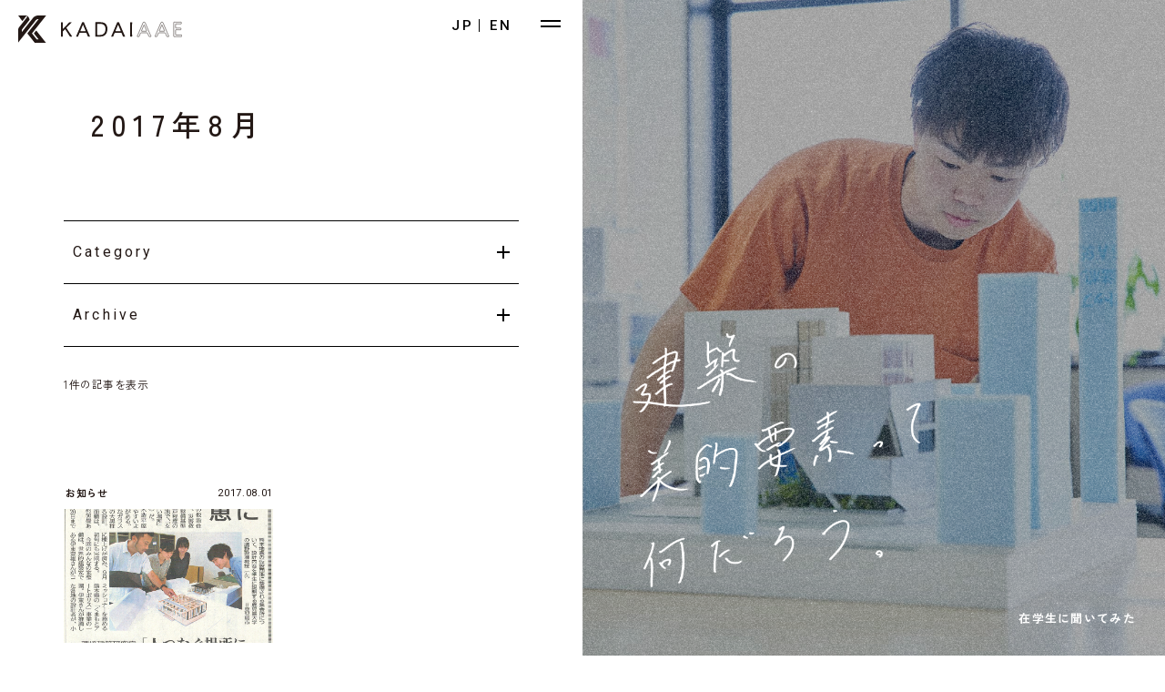

--- FILE ---
content_type: text/html; charset=UTF-8
request_url: https://www.aae.kagoshima-u.ac.jp/2017/08/
body_size: 7715
content:
<!DOCTYPE HTML>
<html lang="ja">
<head>
		<!-- Global site tag (gtag.js) - Google Analytics -->
		<script async src="https://www.googletagmanager.com/gtag/js?id=UA-176288637-1"></script>
		<script>
		  window.dataLayer = window.dataLayer || [];
		  function gtag(){dataLayer.push(arguments);}
		  gtag('js', new Date());

		  gtag('config', 'UA-176288637-1');
		</script>

    <meta charset="UTF-8">
	<meta name="format-detection" content="email=no,telephone=no,address=no">
	<meta name="viewport" content="width=device-width, initial-scale=1.0">
    <meta http-equiv="x-dns-prefetch-control" content="on">
	<link rel="dns-prefetch" href="https://www.aae.kagoshima-u.ac.jp/">

    <title>8月, 2017 - 鹿児島大学工学部建築学科 - 鹿児島大学工学部建築学科</title>
    <meta name="Author" content="鹿児島大学工学部建築学科" />
    <meta name="copyright" content="鹿児島大学工学部建築学科" />
    <meta name="description" content="8月, 2017 - 鹿児島大学工学部建築学科 - 建築で行こう！" />
    <link rel="alternate" type="application/atom+xml" title="鹿児島大学工学部建築学科 Atom Feed" href="https://www.aae.kagoshima-u.ac.jp/feed/atom/" />
    <link rel="alternate" type="application/rss+xml" title="鹿児島大学工学部建築学科 RSS Feed" href="https://www.aae.kagoshima-u.ac.jp/feed/" />

    <!-- favicon [ -->
	<link rel="icon" href="https://www.aae.kagoshima-u.ac.jp/wp-content/themes/aae2023/assets/img/favicon/favicon.ico" sizes="any">
	<link rel="icon" href="https://www.aae.kagoshima-u.ac.jp/wp-content/themes/aae2023/assets/img/favicon/favicon.svg" type="image/svg+xml">
	<link rel="icon" type="image/png" href="https://www.aae.kagoshima-u.ac.jp/wp-content/themes/aae2023/assets/img/favicon/favicon-32x32.png" sizes="32x32">
	<link rel="icon" type="image/png" href="https://www.aae.kagoshima-u.ac.jp/wp-content/themes/aae2023/assets/img/favicon/favicon-16x16.png" sizes="16x16">
	<link rel="apple-touch-icon" sizes="180x180" href="https://www.aae.kagoshima-u.ac.jp/wp-content/themes/aae2023/assets/img/favicon/apple-touch-icon.png">
	<link rel="manifest" href="https://www.aae.kagoshima-u.ac.jp/wp-content/themes/aae2023/assets/img/favicon/site.webmanifest">
	<meta name="theme-color" content="#ffffff">

    <!-- OGP [ -->
    <meta property="og:title" content="鹿児島大学工学部建築学科">
    <meta property="og:description" content="建築で行こう！"/>
    <meta property="og:url" content="https://www.aae.kagoshima-u.ac.jp">
    <meta property="og:image" content="https://www.aae.kagoshima-u.ac.jp/wp-content/themes/aae2023/assets/img/ogp.png" />
    <meta property="og:site_name" content="鹿児島大学工学部建築学科">
    <meta property="og:type" content="website">
    <meta property="og:locale" content="ja_JP" />
    <meta name="twitter:card" content="summary_large_image" />
    <meta name="twitter:title" content="鹿児島大学工学部建築学科" />
    <meta name="twitter:description" content="建築で行こう！" />
    <meta name="twitter:image" content="https://www.aae.kagoshima-u.ac.jp/wp-content/themes/aae2023/assets/img/ogp.png" />

    <!-- stylesheet [ -->
    <link rel="stylesheet" href="https://cdnjs.cloudflare.com/ajax/libs/Swiper/9.2.4/swiper-bundle.css" integrity="sha512-0x5peylECh6ad58xDrjrNZL87Zhg9rdda76yOOHrfGr41VSEwUNmYaK72U/JVScMbSWG1n4Vj35LGmq8ggsqaQ==" crossorigin="anonymous" referrerpolicy="no-referrer" />
	<link rel="stylesheet" href="https://www.aae.kagoshima-u.ac.jp/wp-content/themes/aae2023/assets/css/style.css?d=1766948488" media="all">

    <!-- javascript [ -->
	<script src="https://cdnjs.cloudflare.com/ajax/libs/jquery/3.6.3/jquery.min.js" integrity="sha512-STof4xm1wgkfm7heWqFJVn58Hm3EtS31XFaagaa8VMReCXAkQnJZ+jEy8PCC/iT18dFy95WcExNHFTqLyp72eQ==" crossorigin="anonymous" referrerpolicy="no-referrer"></script>
	<script src="https://cdnjs.cloudflare.com/ajax/libs/jquery-easing/1.4.1/jquery.easing.min.js" integrity="sha512-0QbL0ph8Tc8g5bLhfVzSqxe9GERORsKhIn1IrpxDAgUsbBGz/V7iSav2zzW325XGd1OMLdL4UiqRJj702IeqnQ==" crossorigin="anonymous" referrerpolicy="no-referrer"></script>
    <script src="https://cdnjs.cloudflare.com/ajax/libs/Swiper/9.2.4/swiper-bundle.min.js" integrity="sha512-hJrV+LKHbu+Hxkn/+ZwGOCMUkap0ZfjJbca9WT38z69+MYmRzMlvUd401TOs1b4byAm4fGDESpEcCbG2A6cibQ==" crossorigin="anonymous" referrerpolicy="no-referrer"></script>
    
    
		<!-- All in One SEO 4.7.2 - aioseo.com -->
		<meta name="robots" content="max-image-preview:large" />
		<link rel="canonical" href="https://www.aae.kagoshima-u.ac.jp/2017/08/" />
		<meta name="generator" content="All in One SEO (AIOSEO) 4.7.2" />
		<script type="application/ld+json" class="aioseo-schema">
			{"@context":"https:\/\/schema.org","@graph":[{"@type":"BreadcrumbList","@id":"https:\/\/www.aae.kagoshima-u.ac.jp\/2017\/08\/#breadcrumblist","itemListElement":[{"@type":"ListItem","@id":"https:\/\/www.aae.kagoshima-u.ac.jp\/#listItem","position":1,"name":"\u5bb6","item":"https:\/\/www.aae.kagoshima-u.ac.jp\/","nextItem":"https:\/\/www.aae.kagoshima-u.ac.jp\/2017\/#listItem"},{"@type":"ListItem","@id":"https:\/\/www.aae.kagoshima-u.ac.jp\/2017\/#listItem","position":2,"name":"2017","item":"https:\/\/www.aae.kagoshima-u.ac.jp\/2017\/","nextItem":"https:\/\/www.aae.kagoshima-u.ac.jp\/2017\/08\/#listItem","previousItem":"https:\/\/www.aae.kagoshima-u.ac.jp\/#listItem"},{"@type":"ListItem","@id":"https:\/\/www.aae.kagoshima-u.ac.jp\/2017\/08\/#listItem","position":3,"name":"8\u6708, 2017","previousItem":"https:\/\/www.aae.kagoshima-u.ac.jp\/2017\/#listItem"}]},{"@type":"CollectionPage","@id":"https:\/\/www.aae.kagoshima-u.ac.jp\/2017\/08\/#collectionpage","url":"https:\/\/www.aae.kagoshima-u.ac.jp\/2017\/08\/","name":"8\u6708, 2017 - \u9e7f\u5150\u5cf6\u5927\u5b66\u5de5\u5b66\u90e8\u5efa\u7bc9\u5b66\u79d1","inLanguage":"ja","isPartOf":{"@id":"https:\/\/www.aae.kagoshima-u.ac.jp\/#website"},"breadcrumb":{"@id":"https:\/\/www.aae.kagoshima-u.ac.jp\/2017\/08\/#breadcrumblist"}},{"@type":"Organization","@id":"https:\/\/www.aae.kagoshima-u.ac.jp\/#organization","name":"\u9e7f\u5150\u5cf6\u5927\u5b66\u5de5\u5b66\u90e8\u5efa\u7bc9\u5b66\u79d1","description":"\u5efa\u7bc9\u3067\u884c\u3053\u3046\uff01","url":"https:\/\/www.aae.kagoshima-u.ac.jp\/"},{"@type":"WebSite","@id":"https:\/\/www.aae.kagoshima-u.ac.jp\/#website","url":"https:\/\/www.aae.kagoshima-u.ac.jp\/","name":"\u9e7f\u5150\u5cf6\u5927\u5b66\u5de5\u5b66\u90e8\u5efa\u7bc9\u5b66\u79d1","description":"\u5efa\u7bc9\u3067\u884c\u3053\u3046\uff01","inLanguage":"ja","publisher":{"@id":"https:\/\/www.aae.kagoshima-u.ac.jp\/#organization"}}]}
		</script>
		<!-- All in One SEO -->

<style id='wp-img-auto-sizes-contain-inline-css' type='text/css'>
img:is([sizes=auto i],[sizes^="auto," i]){contain-intrinsic-size:3000px 1500px}
/*# sourceURL=wp-img-auto-sizes-contain-inline-css */
</style>
<style id='wp-block-library-inline-css' type='text/css'>
:root{--wp-block-synced-color:#7a00df;--wp-block-synced-color--rgb:122,0,223;--wp-bound-block-color:var(--wp-block-synced-color);--wp-editor-canvas-background:#ddd;--wp-admin-theme-color:#007cba;--wp-admin-theme-color--rgb:0,124,186;--wp-admin-theme-color-darker-10:#006ba1;--wp-admin-theme-color-darker-10--rgb:0,107,160.5;--wp-admin-theme-color-darker-20:#005a87;--wp-admin-theme-color-darker-20--rgb:0,90,135;--wp-admin-border-width-focus:2px}@media (min-resolution:192dpi){:root{--wp-admin-border-width-focus:1.5px}}.wp-element-button{cursor:pointer}:root .has-very-light-gray-background-color{background-color:#eee}:root .has-very-dark-gray-background-color{background-color:#313131}:root .has-very-light-gray-color{color:#eee}:root .has-very-dark-gray-color{color:#313131}:root .has-vivid-green-cyan-to-vivid-cyan-blue-gradient-background{background:linear-gradient(135deg,#00d084,#0693e3)}:root .has-purple-crush-gradient-background{background:linear-gradient(135deg,#34e2e4,#4721fb 50%,#ab1dfe)}:root .has-hazy-dawn-gradient-background{background:linear-gradient(135deg,#faaca8,#dad0ec)}:root .has-subdued-olive-gradient-background{background:linear-gradient(135deg,#fafae1,#67a671)}:root .has-atomic-cream-gradient-background{background:linear-gradient(135deg,#fdd79a,#004a59)}:root .has-nightshade-gradient-background{background:linear-gradient(135deg,#330968,#31cdcf)}:root .has-midnight-gradient-background{background:linear-gradient(135deg,#020381,#2874fc)}:root{--wp--preset--font-size--normal:16px;--wp--preset--font-size--huge:42px}.has-regular-font-size{font-size:1em}.has-larger-font-size{font-size:2.625em}.has-normal-font-size{font-size:var(--wp--preset--font-size--normal)}.has-huge-font-size{font-size:var(--wp--preset--font-size--huge)}.has-text-align-center{text-align:center}.has-text-align-left{text-align:left}.has-text-align-right{text-align:right}.has-fit-text{white-space:nowrap!important}#end-resizable-editor-section{display:none}.aligncenter{clear:both}.items-justified-left{justify-content:flex-start}.items-justified-center{justify-content:center}.items-justified-right{justify-content:flex-end}.items-justified-space-between{justify-content:space-between}.screen-reader-text{border:0;clip-path:inset(50%);height:1px;margin:-1px;overflow:hidden;padding:0;position:absolute;width:1px;word-wrap:normal!important}.screen-reader-text:focus{background-color:#ddd;clip-path:none;color:#444;display:block;font-size:1em;height:auto;left:5px;line-height:normal;padding:15px 23px 14px;text-decoration:none;top:5px;width:auto;z-index:100000}html :where(.has-border-color){border-style:solid}html :where([style*=border-top-color]){border-top-style:solid}html :where([style*=border-right-color]){border-right-style:solid}html :where([style*=border-bottom-color]){border-bottom-style:solid}html :where([style*=border-left-color]){border-left-style:solid}html :where([style*=border-width]){border-style:solid}html :where([style*=border-top-width]){border-top-style:solid}html :where([style*=border-right-width]){border-right-style:solid}html :where([style*=border-bottom-width]){border-bottom-style:solid}html :where([style*=border-left-width]){border-left-style:solid}html :where(img[class*=wp-image-]){height:auto;max-width:100%}:where(figure){margin:0 0 1em}html :where(.is-position-sticky){--wp-admin--admin-bar--position-offset:var(--wp-admin--admin-bar--height,0px)}@media screen and (max-width:600px){html :where(.is-position-sticky){--wp-admin--admin-bar--position-offset:0px}}

/*# sourceURL=wp-block-library-inline-css */
</style><style id='global-styles-inline-css' type='text/css'>
:root{--wp--preset--aspect-ratio--square: 1;--wp--preset--aspect-ratio--4-3: 4/3;--wp--preset--aspect-ratio--3-4: 3/4;--wp--preset--aspect-ratio--3-2: 3/2;--wp--preset--aspect-ratio--2-3: 2/3;--wp--preset--aspect-ratio--16-9: 16/9;--wp--preset--aspect-ratio--9-16: 9/16;--wp--preset--color--black: #000000;--wp--preset--color--cyan-bluish-gray: #abb8c3;--wp--preset--color--white: #ffffff;--wp--preset--color--pale-pink: #f78da7;--wp--preset--color--vivid-red: #cf2e2e;--wp--preset--color--luminous-vivid-orange: #ff6900;--wp--preset--color--luminous-vivid-amber: #fcb900;--wp--preset--color--light-green-cyan: #7bdcb5;--wp--preset--color--vivid-green-cyan: #00d084;--wp--preset--color--pale-cyan-blue: #8ed1fc;--wp--preset--color--vivid-cyan-blue: #0693e3;--wp--preset--color--vivid-purple: #9b51e0;--wp--preset--gradient--vivid-cyan-blue-to-vivid-purple: linear-gradient(135deg,rgb(6,147,227) 0%,rgb(155,81,224) 100%);--wp--preset--gradient--light-green-cyan-to-vivid-green-cyan: linear-gradient(135deg,rgb(122,220,180) 0%,rgb(0,208,130) 100%);--wp--preset--gradient--luminous-vivid-amber-to-luminous-vivid-orange: linear-gradient(135deg,rgb(252,185,0) 0%,rgb(255,105,0) 100%);--wp--preset--gradient--luminous-vivid-orange-to-vivid-red: linear-gradient(135deg,rgb(255,105,0) 0%,rgb(207,46,46) 100%);--wp--preset--gradient--very-light-gray-to-cyan-bluish-gray: linear-gradient(135deg,rgb(238,238,238) 0%,rgb(169,184,195) 100%);--wp--preset--gradient--cool-to-warm-spectrum: linear-gradient(135deg,rgb(74,234,220) 0%,rgb(151,120,209) 20%,rgb(207,42,186) 40%,rgb(238,44,130) 60%,rgb(251,105,98) 80%,rgb(254,248,76) 100%);--wp--preset--gradient--blush-light-purple: linear-gradient(135deg,rgb(255,206,236) 0%,rgb(152,150,240) 100%);--wp--preset--gradient--blush-bordeaux: linear-gradient(135deg,rgb(254,205,165) 0%,rgb(254,45,45) 50%,rgb(107,0,62) 100%);--wp--preset--gradient--luminous-dusk: linear-gradient(135deg,rgb(255,203,112) 0%,rgb(199,81,192) 50%,rgb(65,88,208) 100%);--wp--preset--gradient--pale-ocean: linear-gradient(135deg,rgb(255,245,203) 0%,rgb(182,227,212) 50%,rgb(51,167,181) 100%);--wp--preset--gradient--electric-grass: linear-gradient(135deg,rgb(202,248,128) 0%,rgb(113,206,126) 100%);--wp--preset--gradient--midnight: linear-gradient(135deg,rgb(2,3,129) 0%,rgb(40,116,252) 100%);--wp--preset--font-size--small: 13px;--wp--preset--font-size--medium: 20px;--wp--preset--font-size--large: 36px;--wp--preset--font-size--x-large: 42px;--wp--preset--spacing--20: 0.44rem;--wp--preset--spacing--30: 0.67rem;--wp--preset--spacing--40: 1rem;--wp--preset--spacing--50: 1.5rem;--wp--preset--spacing--60: 2.25rem;--wp--preset--spacing--70: 3.38rem;--wp--preset--spacing--80: 5.06rem;--wp--preset--shadow--natural: 6px 6px 9px rgba(0, 0, 0, 0.2);--wp--preset--shadow--deep: 12px 12px 50px rgba(0, 0, 0, 0.4);--wp--preset--shadow--sharp: 6px 6px 0px rgba(0, 0, 0, 0.2);--wp--preset--shadow--outlined: 6px 6px 0px -3px rgb(255, 255, 255), 6px 6px rgb(0, 0, 0);--wp--preset--shadow--crisp: 6px 6px 0px rgb(0, 0, 0);}:where(.is-layout-flex){gap: 0.5em;}:where(.is-layout-grid){gap: 0.5em;}body .is-layout-flex{display: flex;}.is-layout-flex{flex-wrap: wrap;align-items: center;}.is-layout-flex > :is(*, div){margin: 0;}body .is-layout-grid{display: grid;}.is-layout-grid > :is(*, div){margin: 0;}:where(.wp-block-columns.is-layout-flex){gap: 2em;}:where(.wp-block-columns.is-layout-grid){gap: 2em;}:where(.wp-block-post-template.is-layout-flex){gap: 1.25em;}:where(.wp-block-post-template.is-layout-grid){gap: 1.25em;}.has-black-color{color: var(--wp--preset--color--black) !important;}.has-cyan-bluish-gray-color{color: var(--wp--preset--color--cyan-bluish-gray) !important;}.has-white-color{color: var(--wp--preset--color--white) !important;}.has-pale-pink-color{color: var(--wp--preset--color--pale-pink) !important;}.has-vivid-red-color{color: var(--wp--preset--color--vivid-red) !important;}.has-luminous-vivid-orange-color{color: var(--wp--preset--color--luminous-vivid-orange) !important;}.has-luminous-vivid-amber-color{color: var(--wp--preset--color--luminous-vivid-amber) !important;}.has-light-green-cyan-color{color: var(--wp--preset--color--light-green-cyan) !important;}.has-vivid-green-cyan-color{color: var(--wp--preset--color--vivid-green-cyan) !important;}.has-pale-cyan-blue-color{color: var(--wp--preset--color--pale-cyan-blue) !important;}.has-vivid-cyan-blue-color{color: var(--wp--preset--color--vivid-cyan-blue) !important;}.has-vivid-purple-color{color: var(--wp--preset--color--vivid-purple) !important;}.has-black-background-color{background-color: var(--wp--preset--color--black) !important;}.has-cyan-bluish-gray-background-color{background-color: var(--wp--preset--color--cyan-bluish-gray) !important;}.has-white-background-color{background-color: var(--wp--preset--color--white) !important;}.has-pale-pink-background-color{background-color: var(--wp--preset--color--pale-pink) !important;}.has-vivid-red-background-color{background-color: var(--wp--preset--color--vivid-red) !important;}.has-luminous-vivid-orange-background-color{background-color: var(--wp--preset--color--luminous-vivid-orange) !important;}.has-luminous-vivid-amber-background-color{background-color: var(--wp--preset--color--luminous-vivid-amber) !important;}.has-light-green-cyan-background-color{background-color: var(--wp--preset--color--light-green-cyan) !important;}.has-vivid-green-cyan-background-color{background-color: var(--wp--preset--color--vivid-green-cyan) !important;}.has-pale-cyan-blue-background-color{background-color: var(--wp--preset--color--pale-cyan-blue) !important;}.has-vivid-cyan-blue-background-color{background-color: var(--wp--preset--color--vivid-cyan-blue) !important;}.has-vivid-purple-background-color{background-color: var(--wp--preset--color--vivid-purple) !important;}.has-black-border-color{border-color: var(--wp--preset--color--black) !important;}.has-cyan-bluish-gray-border-color{border-color: var(--wp--preset--color--cyan-bluish-gray) !important;}.has-white-border-color{border-color: var(--wp--preset--color--white) !important;}.has-pale-pink-border-color{border-color: var(--wp--preset--color--pale-pink) !important;}.has-vivid-red-border-color{border-color: var(--wp--preset--color--vivid-red) !important;}.has-luminous-vivid-orange-border-color{border-color: var(--wp--preset--color--luminous-vivid-orange) !important;}.has-luminous-vivid-amber-border-color{border-color: var(--wp--preset--color--luminous-vivid-amber) !important;}.has-light-green-cyan-border-color{border-color: var(--wp--preset--color--light-green-cyan) !important;}.has-vivid-green-cyan-border-color{border-color: var(--wp--preset--color--vivid-green-cyan) !important;}.has-pale-cyan-blue-border-color{border-color: var(--wp--preset--color--pale-cyan-blue) !important;}.has-vivid-cyan-blue-border-color{border-color: var(--wp--preset--color--vivid-cyan-blue) !important;}.has-vivid-purple-border-color{border-color: var(--wp--preset--color--vivid-purple) !important;}.has-vivid-cyan-blue-to-vivid-purple-gradient-background{background: var(--wp--preset--gradient--vivid-cyan-blue-to-vivid-purple) !important;}.has-light-green-cyan-to-vivid-green-cyan-gradient-background{background: var(--wp--preset--gradient--light-green-cyan-to-vivid-green-cyan) !important;}.has-luminous-vivid-amber-to-luminous-vivid-orange-gradient-background{background: var(--wp--preset--gradient--luminous-vivid-amber-to-luminous-vivid-orange) !important;}.has-luminous-vivid-orange-to-vivid-red-gradient-background{background: var(--wp--preset--gradient--luminous-vivid-orange-to-vivid-red) !important;}.has-very-light-gray-to-cyan-bluish-gray-gradient-background{background: var(--wp--preset--gradient--very-light-gray-to-cyan-bluish-gray) !important;}.has-cool-to-warm-spectrum-gradient-background{background: var(--wp--preset--gradient--cool-to-warm-spectrum) !important;}.has-blush-light-purple-gradient-background{background: var(--wp--preset--gradient--blush-light-purple) !important;}.has-blush-bordeaux-gradient-background{background: var(--wp--preset--gradient--blush-bordeaux) !important;}.has-luminous-dusk-gradient-background{background: var(--wp--preset--gradient--luminous-dusk) !important;}.has-pale-ocean-gradient-background{background: var(--wp--preset--gradient--pale-ocean) !important;}.has-electric-grass-gradient-background{background: var(--wp--preset--gradient--electric-grass) !important;}.has-midnight-gradient-background{background: var(--wp--preset--gradient--midnight) !important;}.has-small-font-size{font-size: var(--wp--preset--font-size--small) !important;}.has-medium-font-size{font-size: var(--wp--preset--font-size--medium) !important;}.has-large-font-size{font-size: var(--wp--preset--font-size--large) !important;}.has-x-large-font-size{font-size: var(--wp--preset--font-size--x-large) !important;}
/*# sourceURL=global-styles-inline-css */
</style>

<style id='classic-theme-styles-inline-css' type='text/css'>
/*! This file is auto-generated */
.wp-block-button__link{color:#fff;background-color:#32373c;border-radius:9999px;box-shadow:none;text-decoration:none;padding:calc(.667em + 2px) calc(1.333em + 2px);font-size:1.125em}.wp-block-file__button{background:#32373c;color:#fff;text-decoration:none}
/*# sourceURL=/wp-includes/css/classic-themes.min.css */
</style>
<link rel='stylesheet' id='wp-pagenavi-css' href='https://www.aae.kagoshima-u.ac.jp/wp-content/plugins/wp-pagenavi/pagenavi-css.css?ver=2.70' type='text/css' media='all' />
</head>
<body class="page-news-list is-bg_white">
		<div class="p-loading"></div>
	<header class="l-header">
		<div class="p-header">

						<div class="p-header-logo">
				<a href="https://www.aae.kagoshima-u.ac.jp/">
									<img src="https://www.aae.kagoshima-u.ac.jp/wp-content/themes/aae2023/assets/img/common/logo_b.svg" alt="鹿児島大学 工学部建築学科">
								</a>
			</div>
			
			<div class="p-menu-language">
				<span class="jp">JP</span>
				<a href="https://www.aae.kagoshima-u.ac.jp/en">EN</a>
			</div>

			<div class="p-menu-open-btn">
				<span class="l1"></span>
				<span class="l2"></span>
			</div>

						<nav class="p-gnav">
				<ul class="p-gnav__main">
					<li><a href="https://www.aae.kagoshima-u.ac.jp/archives"><span>最新情報</span><small>研究室の取り組みや催しなどの最新情報</small></a></li>
					<li><a href="https://www.aae.kagoshima-u.ac.jp/overview"><span>建築学科ってどんなトコ</span><small>建築学科の特色・基本情報</small></a></li>
					<li><a href="https://www.aae.kagoshima-u.ac.jp/laboratories"><span>先生たちってどんなヒト</span><small>教員・プロジェクト紹介</small></a></li>
					<li><a href="https://www.aae.kagoshima-u.ac.jp/education"><span>建築学科のこともっと知りたい</span><small>建築学科の目指すもの・カリキュラム</small></a></li>
					<li><a href="https://www.aae.kagoshima-u.ac.jp/examination"><span>建築学科に入りたい</span><small>入試概要・主な就職先</small></a></li>
					<li><a href="https://www.aae.kagoshima-u.ac.jp/interview_cat/student"><span>在学生に聞いてみた</span><small>入学の動機や日々の学生生活のことなどを紹介。</small></a></li>
					<li><a href="https://www.aae.kagoshima-u.ac.jp/interview_cat/graduate"><span>卒業生に聞いてみた</span><small>建築学科を卒業して気づいたこと、思うことなどを紹介。</small></a></li>
					<li><a href="https://www.aae.kagoshima-u.ac.jp/category/works"><span>学生作品集「aae」</span></a></li>
					<li><a href="https://www.aae.kagoshima-u.ac.jp/category/reunion">建築学科同窓会 AOI会</a></li>
				</ul>
				<ul class="p-gnav__other">
					<li><a href="https://www.kagoshima-u.ac.jp/" target="_blank">鹿児島大学</a></li>
					<li><a href="https://www.eng.kagoshima-u.ac.jp/" target="_blank">鹿児島大学大学院 工学部</a></li>
					<li><a href="https://grad.eng.kagoshima-u.ac.jp/" target="_blank">鹿児島大学大学院 理工学研究科</a></li>
				</ul>
				<div class="p-gnav__address">
					<div class="address">
						鹿児島大学 工学部建築学科｜大学院理工学研究科工学専攻建築学プログラム<br>
						〒890-0065 鹿児島県鹿児島市郡元1-21-40<a href="mailto:info@aae.kagoshima-u.ac.jp">info@aae.kagoshima-u.ac.jp</a>
					</div>
					<p class="copyright">
						© Department of Architecture & Architectural Engineering,Kagoshima University
					</p>
				</div>
			</nav>
		</div>
	</header>	<main class="l-main">

				<div class="l-visual">
			<div class="swiper">
				<div class="swiper-wrapper">
					<a class="p-visual swiper-slide" href="https://www.aae.kagoshima-u.ac.jp/interview/ki/">
						<picture class="p-visual__image">
																								<img src="https://www.aae.kagoshima-u.ac.jp/wp-content/uploads/2023/05/list_imamura.jpg" alt="在学生に聞いてみた">
																					</picture>
						<div class="p-visual__copy">

													<div class="copy">
																	<img src="https://www.aae.kagoshima-u.ac.jp/wp-content/uploads/2023/05/copy_imamura_w.png" alt="建築の美的要素って何だろう。">
															</div>
							<div class="title">
								<span>在学生に聞いてみた</span>
							</div>
						
						</div>
					</a>
					<a class="p-visual swiper-slide" href="https://www.aae.kagoshima-u.ac.jp/info/%e5%bb%ba%e7%af%89%e5%ad%a6%e7%a7%91%e3%81%aejabee%e8%aa%8d%e5%ae%9a%e3%81%ae%e7%b6%99%e7%b6%9a%e4%b8%ad%e6%ad%a2%e3%81%ab%e3%81%a4%e3%81%84%e3%81%a6/">
						<picture class="p-visual__image">
															<img src="https://www.aae.kagoshima-u.ac.jp/wp-content/themes/aae2023/assets/img/common/no_image.svg" alt="建築学科のJABEE認定の継続中止について">
													</picture>
						<div class="p-visual__copy">

													<div class="post-title">建築学科のJABEE認定の継続中止について</div>
						
						</div>
					</a>
					<a class="p-visual swiper-slide" href="https://www.aae.kagoshima-u.ac.jp/interview/nh/">
						<picture class="p-visual__image">
																								<img src="https://www.aae.kagoshima-u.ac.jp/wp-content/uploads/2023/05/list_hidaka_l-scaled.jpg" alt="在学生に聞いてみた">
																					</picture>
						<div class="p-visual__copy">

													<div class="copy">
																	<img src="https://www.aae.kagoshima-u.ac.jp/wp-content/uploads/2023/05/copy_hidaka_w.png" alt="わくわくする空間はどう生まれる？">
															</div>
							<div class="title">
								<span>在学生に聞いてみた</span>
							</div>
						
						</div>
					</a>
					<a class="p-visual swiper-slide" href="https://www.aae.kagoshima-u.ac.jp/info/%e5%a1%a9%e5%b1%8b%e6%99%8b%e4%b8%80-%e5%90%8d%e8%aa%89%e6%95%99%e6%8e%88-%e3%80%80%e3%80%8c%e5%a1%a9%e5%b1%8b%e7%a0%94%e3%81%ae%e6%80%9d%e3%81%84%e5%87%ba%e3%82%92%e8%aa%9e%e3%82%8b%e3%80%8d%e6%9c%80/">
						<picture class="p-visual__image">
															<img src="https://www.aae.kagoshima-u.ac.jp/wp-content/uploads/2025/07/77f41fe87fb4c17bad026f362802d227-730x1024.png" alt="塩屋晋一 名誉教授 「塩屋研の思い出を語る」最終講義+退職を祝う会　">
													</picture>
						<div class="p-visual__copy">

													<div class="post-title">塩屋晋一 名誉教授 「塩屋研の思い出を語る」最終講義+退職を祝う会　</div>
						
						</div>
					</a>
					<a class="p-visual swiper-slide" href="https://www.aae.kagoshima-u.ac.jp/interview/at/">
						<picture class="p-visual__image">
																								<img src="https://www.aae.kagoshima-u.ac.jp/wp-content/uploads/2023/05/list_tougo.jpg" alt="在学生に聞いてみた">
																					</picture>
						<div class="p-visual__copy">

													<div class="copy">
																	<img src="https://www.aae.kagoshima-u.ac.jp/wp-content/uploads/2023/05/copy_tougo_w.png" alt="設計は楽しい。でも、楽じゃない。">
															</div>
							<div class="title">
								<span>在学生に聞いてみた</span>
							</div>
						
						</div>
					</a>
					<a class="p-visual swiper-slide" href="https://www.aae.kagoshima-u.ac.jp/lecture-com/%e5%bb%ba%e7%af%89%e5%ad%a6%e7%a7%91-%e5%90%88%e5%90%8c%e8%ac%9b%e8%a9%95%e4%bc%9a%e3%83%bb%e8%ac%9b%e6%bc%94%e4%bc%9a%e3%81%ae%e3%81%8a%e7%9f%a5%e3%82%89%e3%81%9b/">
						<picture class="p-visual__image">
															<img src="https://www.aae.kagoshima-u.ac.jp/wp-content/uploads/2025/06/2071c02ff4453949bcea155a37ed6a26-724x1024.png" alt="建築学科 合同講評会・講演会のお知らせ">
													</picture>
						<div class="p-visual__copy">

													<div class="post-title">建築学科 合同講評会・講演会のお知らせ</div>
						
						</div>
					</a>
					<a class="p-visual swiper-slide" href="https://www.aae.kagoshima-u.ac.jp/interview/ry/">
						<picture class="p-visual__image">
																								<img src="https://www.aae.kagoshima-u.ac.jp/wp-content/uploads/2023/05/list_yanagita.jpg" alt="在学生に聞いてみた">
																					</picture>
						<div class="p-visual__copy">

													<div class="copy">
																	<img src="https://www.aae.kagoshima-u.ac.jp/wp-content/uploads/2023/05/copy_yanagita_w.png" alt="建築学科はむしろ文系なのか？">
															</div>
							<div class="title">
								<span>在学生に聞いてみた</span>
							</div>
						
						</div>
					</a>
					<a class="p-visual swiper-slide" href="https://www.aae.kagoshima-u.ac.jp/info/%e8%b5%a4%e5%9d%82-%e8%a3%95-%e5%90%8d%e8%aa%89%e6%95%99%e6%8e%88%e3%81%8c2025%e5%b9%b4%e6%97%a5%e6%9c%ac%e5%bb%ba%e7%af%89%e5%ad%a6%e4%bc%9a%e6%95%99%e8%82%b2%e8%b3%9e%ef%bc%88%e6%95%99%e8%82%b2/">
						<picture class="p-visual__image">
															<img src="https://www.aae.kagoshima-u.ac.jp/wp-content/uploads/2025/04/4117397a75c003674a0a7805b2d24e01-1024x644.png" alt="赤坂 裕 名誉教授が2025年日本建築学会教育賞（教育業績）を受賞">
													</picture>
						<div class="p-visual__copy">

													<div class="post-title">赤坂 裕 名誉教授が2025年日本建築学会教育賞（教育業績）を受賞</div>
						
						</div>
					</a>
					<a class="p-visual swiper-slide" href="https://www.aae.kagoshima-u.ac.jp/info/%e5%a1%a9%e5%b1%8b%e6%99%8b%e4%b8%80%e6%95%99%e6%8e%88%e3%81%ae%e5%ae%9a%e5%b9%b4%e9%80%80%e8%81%b7%e3%81%ab%e3%81%a4%e3%81%84%e3%81%a6/">
						<picture class="p-visual__image">
															<img src="https://www.aae.kagoshima-u.ac.jp/wp-content/themes/aae2023/assets/img/common/no_image.svg" alt="塩屋晋一教授　定年退職について">
													</picture>
						<div class="p-visual__copy">

													<div class="post-title">塩屋晋一教授　定年退職について</div>
						
						</div>
					</a>
					<a class="p-visual swiper-slide" href="https://www.aae.kagoshima-u.ac.jp/lecture-com/%e9%b9%bf%e5%85%90%e5%b3%b6%e5%a4%a7%e5%ad%a6%e5%b7%a5%e5%ad%a6%e9%83%a8%e5%bb%ba%e7%af%89%e5%ad%a6%e7%a7%91-2024%e5%b9%b4%e5%ba%a6-%e5%8d%92%e6%a5%ad%e8%a8%ad%e8%a8%88%e8%ac%9b%e8%a9%95%e4%bc%9a/">
						<picture class="p-visual__image">
															<img src="https://www.aae.kagoshima-u.ac.jp/wp-content/uploads/2025/02/c69ef1d2c5866aba48bab2c33aff6cf6-724x1024.jpg" alt="鹿児島大学工学部建築学科 2024年度 卒業設計講評会のご案内　ゲストクリティーク　建築家 木村吉成">
													</picture>
						<div class="p-visual__copy">

													<div class="post-title">鹿児島大学工学部建築学科 2024年度 卒業設計講評会のご案内　ゲストクリティーク　建築家 木村吉成</div>
						
						</div>
					</a>
				</div>
			</div>
		</div>

		<div class="l-content">

			<div class="p-page-title">
				<div class="inner">
					<h1 class="title">
					2017年8月					</h1>
				</div>
			</div>

						<div class="p-search-condition inner">
				<div class="item">
					<div class="label">Category</div>
					<nav>
						<ul>
						<li><a href="https://www.aae.kagoshima-u.ac.jp/archives">すべて</a></li>
												<li><a href="https://www.aae.kagoshima-u.ac.jp/category/reunion/">AOI会</a></li>
												<li><a href="https://www.aae.kagoshima-u.ac.jp/category/info/">お知らせ</a></li>
												<li><a href="https://www.aae.kagoshima-u.ac.jp/category/award/">受賞報告</a></li>
												<li><a href="https://www.aae.kagoshima-u.ac.jp/category/works/">学生作品</a></li>
												<li><a href="https://www.aae.kagoshima-u.ac.jp/category/exhibition/">展示会</a></li>
												<li><a href="https://www.aae.kagoshima-u.ac.jp/category/architecture/">建築展</a></li>
												<li><a href="https://www.aae.kagoshima-u.ac.jp/category/lecture/">講演会</a></li>
												<li><a href="https://www.aae.kagoshima-u.ac.jp/category/lecture-com/">講演会&amp;講評会</a></li>
												<li><a href="https://www.aae.kagoshima-u.ac.jp/category/commentary/">講評会</a></li>
												</ul>
					</nav>
				</div>
				<div class="item">
					<div class="label">Archive</div>
					<nav>
						<ul>
							<li><a href='https://www.aae.kagoshima-u.ac.jp/2025/11/'>2025年11月</a></li>
	<li><a href='https://www.aae.kagoshima-u.ac.jp/2025/07/'>2025年7月</a></li>
	<li><a href='https://www.aae.kagoshima-u.ac.jp/2025/06/'>2025年6月</a></li>
	<li><a href='https://www.aae.kagoshima-u.ac.jp/2025/04/'>2025年4月</a></li>
	<li><a href='https://www.aae.kagoshima-u.ac.jp/2025/03/'>2025年3月</a></li>
	<li><a href='https://www.aae.kagoshima-u.ac.jp/2025/02/'>2025年2月</a></li>
	<li><a href='https://www.aae.kagoshima-u.ac.jp/2024/12/'>2024年12月</a></li>
	<li><a href='https://www.aae.kagoshima-u.ac.jp/2024/11/'>2024年11月</a></li>
	<li><a href='https://www.aae.kagoshima-u.ac.jp/2024/10/'>2024年10月</a></li>
	<li><a href='https://www.aae.kagoshima-u.ac.jp/2024/05/'>2024年5月</a></li>
	<li><a href='https://www.aae.kagoshima-u.ac.jp/2024/02/'>2024年2月</a></li>
	<li><a href='https://www.aae.kagoshima-u.ac.jp/2024/01/'>2024年1月</a></li>
	<li><a href='https://www.aae.kagoshima-u.ac.jp/2023/10/'>2023年10月</a></li>
	<li><a href='https://www.aae.kagoshima-u.ac.jp/2023/09/'>2023年9月</a></li>
	<li><a href='https://www.aae.kagoshima-u.ac.jp/2023/08/'>2023年8月</a></li>
	<li><a href='https://www.aae.kagoshima-u.ac.jp/2023/07/'>2023年7月</a></li>
	<li><a href='https://www.aae.kagoshima-u.ac.jp/2023/06/'>2023年6月</a></li>
	<li><a href='https://www.aae.kagoshima-u.ac.jp/2022/08/'>2022年8月</a></li>
	<li><a href='https://www.aae.kagoshima-u.ac.jp/2022/05/'>2022年5月</a></li>
	<li><a href='https://www.aae.kagoshima-u.ac.jp/2021/12/'>2021年12月</a></li>
	<li><a href='https://www.aae.kagoshima-u.ac.jp/2021/07/'>2021年7月</a></li>
	<li><a href='https://www.aae.kagoshima-u.ac.jp/2021/05/'>2021年5月</a></li>
	<li><a href='https://www.aae.kagoshima-u.ac.jp/2021/03/'>2021年3月</a></li>
	<li><a href='https://www.aae.kagoshima-u.ac.jp/2020/05/'>2020年5月</a></li>
	<li><a href='https://www.aae.kagoshima-u.ac.jp/2020/03/'>2020年3月</a></li>
	<li><a href='https://www.aae.kagoshima-u.ac.jp/2020/02/'>2020年2月</a></li>
	<li><a href='https://www.aae.kagoshima-u.ac.jp/2020/01/'>2020年1月</a></li>
	<li><a href='https://www.aae.kagoshima-u.ac.jp/2019/12/'>2019年12月</a></li>
	<li><a href='https://www.aae.kagoshima-u.ac.jp/2019/11/'>2019年11月</a></li>
	<li><a href='https://www.aae.kagoshima-u.ac.jp/2019/10/'>2019年10月</a></li>
	<li><a href='https://www.aae.kagoshima-u.ac.jp/2019/08/'>2019年8月</a></li>
	<li><a href='https://www.aae.kagoshima-u.ac.jp/2019/07/'>2019年7月</a></li>
	<li><a href='https://www.aae.kagoshima-u.ac.jp/2019/06/'>2019年6月</a></li>
	<li><a href='https://www.aae.kagoshima-u.ac.jp/2019/05/'>2019年5月</a></li>
	<li><a href='https://www.aae.kagoshima-u.ac.jp/2018/12/'>2018年12月</a></li>
	<li><a href='https://www.aae.kagoshima-u.ac.jp/2018/11/'>2018年11月</a></li>
	<li><a href='https://www.aae.kagoshima-u.ac.jp/2018/10/'>2018年10月</a></li>
	<li><a href='https://www.aae.kagoshima-u.ac.jp/2018/07/'>2018年7月</a></li>
	<li><a href='https://www.aae.kagoshima-u.ac.jp/2018/06/'>2018年6月</a></li>
	<li><a href='https://www.aae.kagoshima-u.ac.jp/2018/05/'>2018年5月</a></li>
	<li><a href='https://www.aae.kagoshima-u.ac.jp/2018/04/'>2018年4月</a></li>
	<li><a href='https://www.aae.kagoshima-u.ac.jp/2018/03/'>2018年3月</a></li>
	<li><a href='https://www.aae.kagoshima-u.ac.jp/2018/02/'>2018年2月</a></li>
	<li><a href='https://www.aae.kagoshima-u.ac.jp/2018/01/'>2018年1月</a></li>
	<li><a href='https://www.aae.kagoshima-u.ac.jp/2017/10/'>2017年10月</a></li>
	<li><a href='https://www.aae.kagoshima-u.ac.jp/2017/09/'>2017年9月</a></li>
	<li><a href='https://www.aae.kagoshima-u.ac.jp/2017/08/' aria-current="page">2017年8月</a></li>
	<li><a href='https://www.aae.kagoshima-u.ac.jp/2017/05/'>2017年5月</a></li>
	<li><a href='https://www.aae.kagoshima-u.ac.jp/2017/03/'>2017年3月</a></li>
	<li><a href='https://www.aae.kagoshima-u.ac.jp/2017/02/'>2017年2月</a></li>
	<li><a href='https://www.aae.kagoshima-u.ac.jp/2017/01/'>2017年1月</a></li>
	<li><a href='https://www.aae.kagoshima-u.ac.jp/2016/11/'>2016年11月</a></li>
	<li><a href='https://www.aae.kagoshima-u.ac.jp/2016/09/'>2016年9月</a></li>
	<li><a href='https://www.aae.kagoshima-u.ac.jp/2016/08/'>2016年8月</a></li>
	<li><a href='https://www.aae.kagoshima-u.ac.jp/2016/07/'>2016年7月</a></li>
	<li><a href='https://www.aae.kagoshima-u.ac.jp/2016/06/'>2016年6月</a></li>
	<li><a href='https://www.aae.kagoshima-u.ac.jp/2016/05/'>2016年5月</a></li>
	<li><a href='https://www.aae.kagoshima-u.ac.jp/2016/03/'>2016年3月</a></li>
	<li><a href='https://www.aae.kagoshima-u.ac.jp/2016/02/'>2016年2月</a></li>
	<li><a href='https://www.aae.kagoshima-u.ac.jp/2016/01/'>2016年1月</a></li>
	<li><a href='https://www.aae.kagoshima-u.ac.jp/2015/12/'>2015年12月</a></li>
	<li><a href='https://www.aae.kagoshima-u.ac.jp/2015/10/'>2015年10月</a></li>
	<li><a href='https://www.aae.kagoshima-u.ac.jp/2015/08/'>2015年8月</a></li>
	<li><a href='https://www.aae.kagoshima-u.ac.jp/2015/06/'>2015年6月</a></li>
	<li><a href='https://www.aae.kagoshima-u.ac.jp/2015/05/'>2015年5月</a></li>
	<li><a href='https://www.aae.kagoshima-u.ac.jp/2015/01/'>2015年1月</a></li>
	<li><a href='https://www.aae.kagoshima-u.ac.jp/2014/11/'>2014年11月</a></li>
	<li><a href='https://www.aae.kagoshima-u.ac.jp/2014/01/'>2014年1月</a></li>
	<li><a href='https://www.aae.kagoshima-u.ac.jp/2013/01/'>2013年1月</a></li>
	<li><a href='https://www.aae.kagoshima-u.ac.jp/2012/01/'>2012年1月</a></li>
	<li><a href='https://www.aae.kagoshima-u.ac.jp/2011/01/'>2011年1月</a></li>
	<li><a href='https://www.aae.kagoshima-u.ac.jp/2010/01/'>2010年1月</a></li>
	<li><a href='https://www.aae.kagoshima-u.ac.jp/2009/01/'>2009年1月</a></li>
	<li><a href='https://www.aae.kagoshima-u.ac.jp/2008/01/'>2008年1月</a></li>
	<li><a href='https://www.aae.kagoshima-u.ac.jp/2007/01/'>2007年1月</a></li>
	<li><a href='https://www.aae.kagoshima-u.ac.jp/2006/01/'>2006年1月</a></li>
	<li><a href='https://www.aae.kagoshima-u.ac.jp/2005/01/'>2005年1月</a></li>
						</ul>
					</nav>
				</div>
			</div>
			<div class="p-search-status">
				<div class="inner">
				1件の記事を表示
				</div>
			</div>

			<section class="p-news-list">
				<div class="inner">

												<a class="item animate fadeIn" href="https://www.aae.kagoshima-u.ac.jp/info/%e5%8d%97%e6%97%a5%e6%9c%ac%e6%96%b0%e8%81%9e%ef%bc%91%e9%9d%a2%e3%81%ab%e9%b7%b9%e9%87%8e%e7%a0%94%e7%a9%b6%e5%ae%a4%e3%81%ae%e5%8f%96%e3%82%8a%e7%b5%84%e3%81%bf%e3%81%8c%e7%b4%b9%e4%bb%8b%e3%81%95/">
					<div class="meta">
						<div class="category"><span>お知らせ</span></div>
						<span class="date">2017.08.01</span>
					</div>
					<picture>
						<img src="https://www.aae.kagoshima-u.ac.jp/wp-content/uploads/2020/08/image-16.jpeg" alt="南日本新聞１面に鷹野研究室の取り組みが紹介されました">
					</picture>
					<h2 class="title">
					南日本新聞１面に鷹野研究室の取り組みが紹介されました					</h2>
				</a>
				</div>
			</section>

			
		</div>
	</main>
		<footer class="l-footer">
		<div class="p-footer">
			<div class="p-gotop">
				<span><img src="https://www.aae.kagoshima-u.ac.jp/wp-content/themes/aae2023/assets/img/common/btn_gotop.svg" alt="gotop"></span>
			</div>
						<nav class="p-gnav">
				<ul class="p-gnav__main">
					<li><a href="https://www.aae.kagoshima-u.ac.jp/archives"><span>最新情報</span><small>研究室の取り組みや催しなどの最新情報</small></a></li>
					<li><a href="https://www.aae.kagoshima-u.ac.jp/overview"><span>建築学科ってどんなトコ</span><small>建築学科の特色・基本情報</small></a></li>
					<li><a href="https://www.aae.kagoshima-u.ac.jp/laboratories"><span>先生たちってどんなヒト</span><small>教員・プロジェクト紹介</small></a></li>
					<li><a href="https://www.aae.kagoshima-u.ac.jp/education"><span>建築学科のこともっと知りたい</span><small>建築学科の目指すもの・カリキュラム</small></a></li>
					<li><a href="https://www.aae.kagoshima-u.ac.jp/examination"><span>建築学科に入りたい</span><small>入試概要・主な就職先</small></a></li>
					<li><a href="https://www.aae.kagoshima-u.ac.jp/interview_cat/student"><span>在学生に聞いてみた</span><small>入学の動機や日々の学生生活のことなどを紹介。</small></a></li>
					<li><a href="https://www.aae.kagoshima-u.ac.jp/interview_cat/graduate"><span>卒業生に聞いてみた</span><small>建築学科を卒業して気づいたこと、思うことなどを紹介。</small></a></li>
					<li><a href="https://www.aae.kagoshima-u.ac.jp/category/works"><span>学生作品集「aae」</span></a></li>
					<li><a href="https://www.aae.kagoshima-u.ac.jp/category/reunion">建築学科同窓会 AOI会</a></li>
				</ul>
				<ul class="p-gnav__other">
					<li><a href="https://www.kagoshima-u.ac.jp/" target="_blank">鹿児島大学</a></li>
					<li><a href="https://www.eng.kagoshima-u.ac.jp/" target="_blank">鹿児島大学大学院 工学部</a></li>
					<li><a href="https://grad.eng.kagoshima-u.ac.jp/" target="_blank">鹿児島大学大学院 理工学研究科</a></li>
				</ul>
				<div class="p-gnav__address">
					<div class="address">
						鹿児島大学 工学部建築学科｜大学院理工学研究科工学専攻建築学プログラム<br>
						〒890-0065 鹿児島県鹿児島市郡元1-21-40<a href="mailto:info@aae.kagoshima-u.ac.jp">info@aae.kagoshima-u.ac.jp</a>
					</div>
					<p class="copyright">
						© Department of Architecture & Architectural Engineering,Kagoshima University
					</p>
				</div>
			</nav>			<!-- <div class="p-footer__address">
				<div class="address">
					鹿児島大学 工学部建築学科｜大学院理工学研究科工学専攻建築学プログラム<br>
					〒890-0065 鹿児島県鹿児島市郡元1-21-40<a href="mailto:info@aae.kagoshima-u.ac.jp">info@aae.kagoshima-u.ac.jp</a>
				</div>
				<p class="copyright">
					© Department of Architecture & Architectural Engineering,Kagoshima University
				</p>
			</div> -->
		</div>
	</footer>

	<script src="https://www.aae.kagoshima-u.ac.jp/wp-content/themes/aae2023/assets/js/in-view.min.js"></script>
	<script src="https://www.aae.kagoshima-u.ac.jp/wp-content/themes/aae2023/assets/js/common.js?d=1766948488"></script>
	<script type="speculationrules">
{"prefetch":[{"source":"document","where":{"and":[{"href_matches":"/*"},{"not":{"href_matches":["/wp-*.php","/wp-admin/*","/wp-content/uploads/*","/wp-content/*","/wp-content/plugins/*","/wp-content/themes/aae2023/*","/*\\?(.+)"]}},{"not":{"selector_matches":"a[rel~=\"nofollow\"]"}},{"not":{"selector_matches":".no-prefetch, .no-prefetch a"}}]},"eagerness":"conservative"}]}
</script>
	<script type="text/javascript" src="https://www.aae.kagoshima-u.ac.jp/wp-content/themes/aae2023/assets/js/news.js?d=1766948488"></script>
	</div>
</body>
</html>

--- FILE ---
content_type: text/css
request_url: https://www.aae.kagoshima-u.ac.jp/wp-content/themes/aae2023/assets/css/style.css?d=1766948488
body_size: 7765
content:
@charset "utf-8";

@import url('https://fonts.googleapis.com/css2?family=Zen+Kaku+Gothic+New:wght@400;500;700&family=Noto+Sans+JP:wght@400;500;700&family=Roboto:wght@400;500;700&display=swap');

* {
    -webkit-box-sizing: border-box;
    box-sizing: border-box;
}
html,
body,
div,
span,
object,
iframe,
h1,
h2,
h3,
h4,
h5,
h6,
p,
blockquote,
pre,
abbr,
address,
cite,
code,
del,
dfn,
em,
img,
ins,
kbd,
q,
samp,
small,
strong,
sub,
sup,
var,
b,
i,
dl,
dt,
dd,
ol,
ul,
li,
fieldset,
form,
label,
legend,
table,
caption,
tbody,
tfoot,
thead,
tr,
th,
td,
article,
aside,
dialog,
figure,
footer,
header,
hgroup,
main,
menu,
nav,
section,
time,
mark,
audio,
video {
    margin: 0;
    padding: 0;
    vertical-align: baseline;
    border: 0;
    outline: 0;
}
header,
footer,
article,
section,
aside,
hgroup,
nav,
menu,
figure,
figcaption,
time {
    display: block;
}
li {
    list-style: none;
}
ol li {
    list-style: decimal;
}
img {
    max-width: 100%;
    height: auto;
    font-size: 0;
    line-height: 0;
    vertical-align: top;
    border: 0;
}
table {
    border-spacing: 0;
    border-collapse: collapse;
}
caption,
th {
    text-align: left;
}
hr {
    display: block;
    height: 1px;
    margin: 1em 0;
    padding: 0;

    border: 0;
    border-top: 1px solid #ccc;
}
input,
select {
    vertical-align: middle;
}
input,
textarea {
    margin: 0;
    padding: 0;
}
/*----------------------------------------
	Common
----------------------------------------*/
html {
    width: 100%;
    font-size: 62.5%;
    scroll-behavior: smooth;
}
@media only screen and (max-width: 375px) {
    html {
        font-size: 58%;
    }
}
body {
    font-family: 'Zen Kaku Gothic New',"Noto Sans CJK JP", "Noto Sans JP", "ヒラギノ角ゴ Pro W3", "Hiragino Kaku Gothic Pro", "游ゴシック", "Yu Gothic", YuGothic, "メイリオ", Meiryo, Osaka, "ＭＳ Ｐゴシック", "MS PGothic", "Droid Sans", sans-serif;
    font-size: 1.4rem;
    font-weight: 400;
    position:relative;
    z-index: 0;
    line-height: 1.75;
    letter-spacing: .04em;
    color: #231815;
    -webkit-font-variant-ligatures: none;
    font-variant-ligatures: none;
    -webkit-font-smoothing: antialiased;
    -moz-osx-font-smoothing: grayscale;
    -webkit-text-size-adjust: 100%;
    -moz-text-size-adjust: 100%;
    -ms-text-size-adjust: 100%;
    text-size-adjust: 100%;
    overflow-x: hidden;
    height: 100%;
    position: relative;
}

a {
    color: #231815;
    outline: none;
    text-decoration: underline;
}
a:hover {
    color: #231815;
    text-decoration: none;
}
a[href^="tel:"] {
	cursor: default;
}
.show-mobile-inline,
.show-mobile {
    display: none;
}
.hide-mobile {
    display: block;
}
.hide-mobile-inline {
	display: inline-block;
}
.br-mobile {
    display: none !important;
}
.inner {
    width: 77%;
    max-width: 44rem;
    margin-left: auto;
    margin-right: auto;
}
.full-width {
    width: 100vw;
    position: relative;
    left: 50%;
    right: 50%;
    margin-left: -50vw;
    margin-right: -50vw;
}
.f-bold {
    font-weight: bold;
}
.mt-1 {
    margin-top: 1rem;
}
.mb-1 {
    margin-bottom: 1rem;
}
.mb-2 {
    margin-bottom: 2rem;
}
.mb-4 {
    margin-bottom: 4rem;
}
.t-blue {
    color: #0181C0;
}
.t-red {
    color: #E34371;
}
@media only screen and (min-width: 769px) {
    a[href*="tel:"] {
        pointer-events: none;
        cursor: default;
        text-decoration: none;
    }
}
@media only screen and (max-width: 992px) {
    body {
        font-size: 1.4rem;
    }
	.show-mobile {
		display: block;
	}
	.show-mobile-inline {
		display: inline-block;
	}
	.hide-mobile {
		display: none;
	}
	.hide-mobile-inline {
		display: none;
	}
    .br-mobile {
        display: block !important;
    }
    main {
        /* overflow-x: hidden; */
    }
}
@media only screen and (max-width: 767px) {
    .inner {
        width: 82%;
    }
}


/*----------------------------------------
	Animation
----------------------------------------*/
.animate.delay1 {
    transition-delay: .1s;
}
.animate.delay2 {
    transition-delay: .2s;
}
.animate.delay3 {
    transition-delay: .3s;
}
.animate.delay4 {
    transition-delay: .4s;
}
.animate.delay5 {
    transition-delay: .5s;
}
.animate.delay6 {
    transition-delay: .6s;
}
.animate.delay7 {
    transition-delay: .7s;
}
.animate.delay8 {
    transition-delay: .8s;
}
.animate.delay9 {
    transition-delay: .9s;
}
.animate.delay10 {
    transition-delay: 1s;
}
.fadeIn {
    transition: opacity 1s .1s;
    opacity: 0;
}
.fadeIn.inview {
    opacity: 1;
}
.fadeUpIn {
    transition: transform 1s cubic-bezier(.4, 0, .2, 1) .1s, opacity 1s .1s;
    transform: translateY(30px);
    opacity: 0;
}
.fadeUpIn.inview{
    transform: translateY(0);
    opacity: 1;
}
.blurIn {
    animation-name: blurInAnime;
    animation-fill-mode: forwards;
    animation-timing-function: cubic-bezier(0.215, 0.61, 0.355, 1);
    opacity: 0;
}
@keyframes blurInAnime {
    0% {
        filter:blur(15px);
        transform:scale(1.02);
        opacity:0
    }
    100% {
        filter:blur(0);
        transform:scale(1);
        opacity:1
    }
}

/*----------------------------------------
	Components
----------------------------------------*/

/* 入力フォーム */
.c-input {
    width: 100%;
    padding: 1.6rem;
    transition: all .3s ease;
    font-size: 1.5rem;
    border: 1px solid #CCC;
    border-radius: 4px;
    outline: none;
    background-color: #ebebeb;
    appearance: none;
}
.c-input-date {
    width: 200px;
    padding: 1.6rem;
    transition: all .3s ease;
    font-size: 1.5rem;
    border: 1px solid #CCC;
    border-radius: 4px;
    outline: none;
    background-color: #ebebeb;
    appearance: none;
}
.c-select-time {
    -webkit-appearance: button;
    -moz-appearance: button;
    appearance: button;
    text-indent: 4px;
    border-radius: 4px;
    background: #EEE no-repeat;
    vertical-align: middle;
    border: 1px solid #CCC;
    font-size: 15px;
    width: 100px;
    padding: 1.6rem;
    margin-left: 1rem;
}
.c-textarea {
    font-size: 1.5rem;
    box-sizing: border-box;
    width: 100%;
    height: 360px;
    padding: 1.6rem;
    transition: all .3s ease;
    border: 1px solid #CCC;
    border-radius: 4px;
    outline: none;
    background-color: #ebebeb;
    appearance: none;
}
.c-select {
    -webkit-appearance: button;
    -moz-appearance: button;
    appearance: button;
    text-indent: 4px;
    border-radius: 4px;
    background: #EEE no-repeat;
    vertical-align: middle;
    border: 1px solid #CCC;
    font-size: 15px;
    width: 300px;
    padding: 1.6rem;
}
/* ボタン */
.c-button {
    background-color: rgba(255, 255, 255, .3);
    color: #fff;
    display: flex;
    align-items: center;
    justify-content: center;
    padding: 1rem 1rem 1.3rem 1rem;
    text-decoration: none;
    transition: .3s;
    cursor: pointer;
    font-weight: 500;
}
.c-button:hover {
    background-color: #00aa7b;
    color: #fff;
    text-decoration: none;
}
.c-required {
    font-size: 1.4rem;
    color: #E74400;
}
.c-input-unit {
    margin: 0 2rem 0 .4rem;
}
/* パンクズ */
.c-bread-crumb {
    font-size: 1.2rem;
    color: #989898;
}
.c-bread-crumb ul {
    display: flex;
    justify-content: end;
    padding: 2rem 0;
    line-height: 1;
    overflow-x: auto;
    white-space: nowrap;
}
.c-bread-crumb ul li {
    position: relative;
    flex: 0 0 auto;
    list-style: none;
}
.c-bread-crumb ul li:not(:first-child):before {
    position: absolute;
    top: 50%;
    display: block;
    content: '／';
    transform: translate(-50%, -50%);
}
.c-bread-crumb ul li a {
    color: #0181C0;
    padding-right: 1.4rem;
    text-decoration: none;
}
.c-bread-crumb ul li:not(:first-child) a {
    padding-left: 1.4rem;
}
.c-bread-crumb ul li span {
    color: #929292;
    padding-left: 1.4rem;
}


@media only screen and (max-width: 992px) {
    .c-input-unit {
        margin: 0 1rem 0 0.2rem;
    }
    .c-button {
        font-size: 1.6rem;
        padding: 1.6rem 3rem 2rem 3rem;
    }
    .c-bread-crumb ul {
        justify-content: start;
    }
    .c-bread-crumb ul li {
        font-size: 1rem;
    }
}

/*----------------------------------------
	Layout
----------------------------------------*/
.l-main {
    position: relative;
}
.l-header {
    position: fixed;
    width: 50vw;
    top: 0;
    z-index: 10;
}
.l-footer {
    width: 50vw;
}
.l-content {
    min-height: 100vh;
    width: 50vw;
    padding: 8rem 0;
}
.l-visual {
    height: 100vh;
    width: 50vw;
    position: fixed;
    top: 0;
    right: 0;
}
@media only screen and (max-width: 992px) {
    .l-header {
        width: 100%;
    }
    .l-main {

    }
    .l-visual {
        height: 72vh;
        width: auto;
        position: relative;
        top: initial;
        right: initial;
    }
    .l-content {
        width: 100vw;
        padding: 4rem 0;
    }
    .l-footer {
        width: 100vw;
    }
}
@media only screen and (max-width: 767px) {
}

/*----------------------------------------
	Loading
----------------------------------------*/
.p-loading {
    width: 100%;
    height: 100%;
    position: fixed;
    top: 0;
    left: 0;
    z-index: 100000;
    background: #fff;
}

/*----------------------------------------
	Header
----------------------------------------*/
.p-header {
    position: relative;
    width: 100%;
    height: 6.4rem;
    display: flex;
    align-items: center;
    padding: 0 3.145%;
}
/* ロゴ */
.p-header-logo {
    width: 18rem;
}
.p-header-logo a {
    display: block;
    cursor: pointer;
    transition: .3s;
}
.p-header-logo a:hover {
    opacity: .6;
}
/* 言語切り替え */
.p-menu-language {
    position: absolute;
    top: 2rem;
    right: 7.4rem;
    z-index: 1001;
    width: 7rem;
    line-height: 1;
    color: #fff;
}
.p-menu-language span,
.p-menu-language a {
    color: #fff;
    text-decoration: none;
    font-size: 1.5rem;
    font-family: 'Roboto', sans-serif;
    font-weight: 500;
    letter-spacing: .2em;
}
.p-menu-language .jp {
    position: relative;
    padding-right: .6rem;
    margin-right: .6rem;
}
.p-menu-language .jp::after {
    content: '';
    display: block;
    width: 1px;
    height: 1.4rem;
    background-color: #fff;
    position: absolute;
    right: 0;
    top: 50%;
    transform: translateY(-50%);
}
.is-bg_white .p-menu-language,
.is-bg_white .p-menu-language span,
.is-bg_white .p-menu-language a {
    color: #000;
}
.is-bg_white .p-menu-language .jp::after {
    background-color: #000;
}
/* メニューボタン */
.p-menu-open-btn {
    position: absolute;
    top: 1.6rem;
    right: 2.4rem;
    z-index: 1001;
    width: 22px;
    height: 22px;
    cursor: pointer;
    transition: .3s;
}
.p-menu-open-btn:hover {
    transform: scaleX(1.2);
}
.p-menu-open-btn span {
    display: block;
    width: 22px;
    height: 2px;
    background-color: #fff;
    position: absolute;
    left: calc(50% - 11px);
    transition: all .3s cubic-bezier(0.215, 0.61, 0.355, 1);
}
.is-bg_white .p-menu-open-btn span {
    background-color: #000;
}
.p-menu-open-btn span.l1 {
    top: 6px;
}
.p-menu-open-btn span.l2 {
    top: 12px;
}
.menu-open .p-menu-open-btn span.l1 {
    top: 9px;
    transform: rotate(45deg);
}
.menu-open .p-menu-open-btn span.l2 {
    top: 9px;
    transform: rotate(-45deg);
}
.p-header .p-gnav {
    position: fixed;
    top: 0;
    right: -10vw;
    z-index: 1000;
    width: 50vw;
    height: 100vh;
    padding: 5%;
    transition-property: right, opacity;
    transition-duration: .3s,.4s;
    overflow-y: scroll;
    background-color: #00aa7b;
    opacity: 0.5;
    visibility: hidden;
}
.p-header .p-gnav a {
    color: #fff;
}
.p-header .p-gnav__main {
    border-top: 1px solid rgba(255,255,255, .7)
}
.p-header .p-gnav__main li {
    border-bottom: 1px solid rgba(255,255,255, .7)
}
.p-header .p-gnav__other li:not(:last-of-type) a::after {
    border-left: 1px solid rgba(255,255,255, .7)
}
.p-header .p-gnav__main li a small::before {
    border-bottom: 1px solid rgba(255,255,255, .7)
}
.p-header .p-gnav__address {
    color: #fff;
}
.menu-open .p-header .p-gnav {
    right: 0;
    opacity: 1;
    visibility: visible;
}
@media only screen and (max-width: 992px) {
    .p-header .p-gnav {
        width: 100vw;
        padding-top: 7rem;
    }
    .menu-open .p-header .p-gnav {
        padding-left: 6%;
        padding-right: 6%;
    }
    /* ロゴ */
    .p-header-logo {
        width: 14rem;
    }
}


/*----------------------------------------
	Footer
----------------------------------------*/
.p-footer {
    padding: 5rem 0;
}
.p-footer__address {
    width: 81%;
    margin-left: auto;
    margin-right: auto;
    font-size: 1.1rem;
    font-weight: 500;
    letter-spacing: .1rem;
}
.p-footer__address .address a {
    margin-left: 1.1rem;
    font-family: 'Roboto', sans-serif;
    font-weight: 400;
}
.p-footer__address .copyright {
    margin-top: 1rem;
    font-family: 'Roboto', sans-serif;
    font-size: 1rem;
    font-weight: 400;
    letter-spacing: .06em;
}


/*----------------------------------------
	共通パーツ
----------------------------------------*/
/* ビジュアル */
.l-visual .swiper {
    width: 100%;
    height: 100%;
}
.p-visual {
    display: block;
    width: 100%;
    height: 100%;
    text-decoration: none;
    position: relative;
}
.p-visual__image {
    display: block;
    width: 100%;
    height: 100%;
}
.p-visual__image::before {
    content: '';
    display: block;
    width: 100%;
    height: 100%;
    position: absolute;
    z-index: 1;
    top: 0;
    left: 0;
    background: rgba(0, 0, 0, 0.4) url(../img/common/noise.png) repeat center;
    background-size: 27rem auto;
}
.l-visual:hover .p-visual__image::before {
    mix-blend-mode: hard-light;
    animation: noise 1s steps(2) infinite;
    transition-timing-function: cubic-bezier(0.755, 0.050, 0.855, 0.060);
    /* animation-iteration-count: 1; */
}
@keyframes noise {
    to {
    background-position: 0 0;
    }
    10% {
    background-position: -5% -10%;
    }
    20% {
    background-position: -15% 5%;
    }
    30% {
    background-position: 7% -25%;
    }
    40% {
    background-position: 20% 25%;
    }
    50% {
    background-position: -25% 10%;
    }
    60% {
    background-position: 15% 5%;
    }
    70% {
    background-position: 0 15%;
    }
    80% {
    background-position: 25% 35%;
    }
    90% {
    background-position: -10% 10%;
    }
}
.p-visual__image img {
    object-fit: cover;
    width: 100%;
    height: 100%;
}
.p-visual__copy {
    position: absolute;
    z-index: 2;
    bottom: 3rem;
    left: 50%;
    width: 90%;
    transform: translateX(-50%);
    /* transform: skew(-2deg, -7deg); */
    opacity: 0;
}
.swiper-slide-active .p-visual__copy {
    transition: 1.4s linear;
    transition-delay: 1s;
    opacity: 1;
}
.p-visual__copy .copy {
    font-size: 4.2rem;
    font-weight: 500;
    letter-spacing: .1em;
    color: #fff;
    margin-bottom: 3.2rem;
    width: 70%;
    max-width: 40rem;
}
.p-visual__copy .title {
    color: #fff;
    font-size: 1.3rem;
    letter-spacing: .1em;
    font-weight: 700;
    text-indent: 1rem;
    display: flex;
    align-items: center;
    position: absolute;
    bottom: 0;
    right: 0;
}
.p-visual__copy .title a {
    display: block;
    text-decoration: none;
    color: #fff;
}
.p-visual__copy .title a:hover {
    text-decoration: underline;
}
.p-visual__copy .post-title {
    font-size: 3.2rem;
    font-weight: 500;
    letter-spacing: .1em;
    color: #fff;
}
.p-visual__title a:first-of-type {
    margin-right: 2rem;
}
.p-visual__title a:last-of-type {
    margin-left: 2rem;
}
/* グロナビ */
.p-gnav {
    width: 88%;
    margin-left: auto;
    margin-right: auto;
    font-weight: 500;
}
.p-gnav a {
    font-size: 1.6rem;
    text-decoration: none;
    transition-property: opacity;
    transition-duration: .4s;
}
.p-gnav a:hover {
    opacity: .6;
}
.p-gnav__main {
    border-top: 1px solid #3e3a39;
}
.p-gnav__main li {
    border-bottom: 1px solid #3e3a39;
}
.p-gnav__main li a {
    display: flex;
    flex-wrap: wrap;
    align-items: center;
    padding: 1.6rem 0;
    width: 92%;
    margin-left: auto;
    margin-right: auto;
    letter-spacing: .2rem;
}
.p-gnav__main li a span {
    margin-right: 1rem;
}
.p-gnav__main li a small {
    position: relative;
    font-size: 1.1rem;
    letter-spacing: .1em;
    padding: 0.5rem 0 0.5rem 2rem;
}
.p-gnav__main li a small::before {
    content: '';
    display: block;
    width: 1rem;
    height: 0.1rem;
    border-bottom: 1px solid #3e3a39;
    position: absolute;
    left: 0;
    top: 50%;
    transform: translateY(-50%);
}
.p-gnav__other {
    display: flex;
    flex-wrap: wrap;
    font-size: 1.1rem;
    letter-spacing: .1rem;
    line-height: 1.8;
    width: 92%;
    margin: 2.4rem auto;
}
.p-gnav__other li a {
    display: block;
    position: relative;
    padding-right: 1.6rem;
    margin-right: 1.6rem;
    font-size: 1.1rem;
}
.p-gnav__other li:not(:last-of-type) a::after {
    content: '';
    display: block;
    height: 1.4rem;
    width: .1rem;
    position: absolute;
    top: 50%;
    right: 0;
    transform: translateY(-50%);
    border-left: 1px solid #3e3a39;
}
.p-gnav .p-gnav__address {
    width: 92%;
    margin-left: auto;
    margin-right: auto;
    font-size: 1.1rem;
    font-weight: 500;
    letter-spacing: .1rem;
}
.p-gnav .p-gnav__address .address a {
    font-size: 1.1rem;
    margin-left: 1.1rem;
    font-family: 'Roboto', sans-serif;
    font-weight: 400;
    text-decoration: underline;
}
.p-gnav .p-gnav__address .copyright {
    margin-top: 1rem;
    font-family: 'Roboto', sans-serif;
    font-size: 1rem;
    font-weight: 400;
    letter-spacing: .06em;
}
/* 戻るボタン */
.p-gotop {
    margin: 2rem 0 4rem 0;
}
.p-gotop span {
    display: block;
    width: 4.2rem;
    margin: 0 auto;
    cursor: pointer;
    transition: .3s;
}
.p-gotop span:hover {
    transform: translateY(-.5rem);
}
/* ページタイトル */
.p-page-title {
    margin-top: 3rem;
    margin-bottom: 6rem;
}
.p-page-title .title {
    font-size: 3.2rem;
    font-weight: 500;
    letter-spacing: .24em;
    line-height: 1.65;
}
.en .p-page-title .title {
    letter-spacing: .12em;
}
.p-page-title .meta {
    font-size: 1.4rem;
    margin-bottom: 2.4rem;
    text-indent: .2rem;
    display: flex;
    justify-content: space-between;
}
.p-page-title .meta .category {
    font-weight: 600;
}
.p-page-title .meta .date {
    font-family: 'Roboto', sans-serif;
    font-size: 1.2rem;
    letter-spacing: .06em;
}

@media only screen and (max-width: 992px) {
    .p-page-title .title {
        font-size: 2.8rem;
    }
    .p-gnav__main li a,
    .p-gnav__other {
        width: 94%;
    }
    .p-footer__address {
        width: 82%;
    }
    .p-visual__copy .copy {
        font-size: 4rem;
        margin-bottom: 2.8rem;
    }
    .p-visual__copy .title {
        font-size: 1.2rem;
    }
}
@media only screen and (max-width: 767px) {
    .p-visual__copy .copy {
        font-size: 2.8rem;
        margin-bottom: 2rem;
    }
    .p-visual__copy .title {
        font-size: 1.1rem;
        text-indent: 0.6rem;
    }
    .p-visual__copy .post-title {
        font-size: 2.4rem;
    }
}

/*----------------------------------------
	トップページ
----------------------------------------*/
/* グロナビ */
.page-top .p-header .p-gnav {
    background-color:#5185c5;
}
/* ビジュアル */
.page-top .p-visual {
    
}
/* コンテンツ背景 */
.page-top .l-content {
    background: linear-gradient(180deg, #00aa7b, #5185c5);
}
/* トップ：ロゴ */
.p-top-logo {
    text-align: center;
    width: 80%;
    min-width: fit-content;
    margin: 0 auto;
    padding: 0 0 8rem 0;
}
.p-top-logo .mark {
    max-width: 40rem;
    width: 76%;
}
.p-top-logo .name-en {
    font-family: 'Roboto', sans-serif;
    font-size: 1rem;
    letter-spacing: .12em;
    font-weight: 400;
    margin-top: 1.4rem;
    color: #fff;
}
.p-top-logo .name-jp {
    display: flex;
    align-items: center;
    justify-content: center;
    margin-top: 1rem;
}
.p-top-logo span {
    display: block;
    margin-top: .4rem;
    color: #fff;
    letter-spacing: .14em;
    font-size: 1rem;
    font-weight: 700;
    position: relative;
}
.p-top-logo span:first-of-type {
    margin-right: 1rem;
    padding-right: 1rem;
}
.p-top-logo span:first-of-type::after {
    content: '';
    display: block;
    width: 1px;
    height: 1.2rem;
    position: absolute;
    top: calc(50% + 0.1rem);
    right: 0;
    transform: translateY(-50%);
    background-color: #fff;
}
/* トップ：セクション */
.p-top-section {
    padding: 0 0 15% 0;
}
/* トップ：お知らせセクション */
.p-top-section.news {
    width: 80%;
    margin: 2rem auto 20% auto;
}
.p-top-section.news h2 {
    color: #fff;
    font-size: 1.8rem;
    letter-spacing: .2em;
    font-weight: 500;
    margin-bottom: 2rem;
    display: flex;
    align-items: center;
    justify-content: center;
}
.p-top-section.news h2 a {
    color: #fff;
    width: fit-content;
    padding-right: 1.6rem;
    text-decoration: none;
}
.p-top-section.news h2::after {
    content: '';
    display: block;
    flex: 1;
    height: 1px;
    background-color: rgba(255,255,255, .7);
}
.p-top-section.news ul {
    border-bottom: 1px solid rgba(255, 255, 255, .7);
    margin-bottom: 1.2rem;
    padding-bottom: 2.4rem;
}
.p-top-section.news ul li {
    margin-bottom: 1rem;
}
.p-top-section.news ul li a {
    color: #fff;
    display: flex;
    text-decoration: none;
    font-size: 1.3rem;
    overflow: hidden;
}
.p-top-section.news ul li a .date {
    font-family: 'Roboto', sans-serif;
    padding-right: 2rem;
}
.p-top-section.news ul li a .title {
    text-decoration: underline;
    text-decoration-skip-ink: none;
}
.p-top-section.news ul li a:hover .title {
    text-decoration: none;
}
.p-top-section.news nav a {
    color: #fff;
}
/* トップ：固定頁セクション */
.p-top-section__block {
    display: flex;
    align-items: center;
    justify-content: center;
    flex-direction: column;
    width: 66.66666%;
    margin-left: auto;
    margin-right: auto;
}
.p-top-section__block .image {
    display: block;
    /* max-width: 25vw; */
    width: 77%;
}
.p-top-section__block .image a {
    display: block;
    overflow: hidden;
}
.p-top-section__block .image a img {
    transition: 1s;
}
.p-top-section__block .image a:hover img {
    transform: scale(1.05);
}
.p-top-section__block .content {
    width: 100%;
    color: #fff;
    margin-top: -5rem;
    position: relative;
}
.p-top-section__block .content h2 {
    font-size: 3.4rem;
    font-weight: 500;
    letter-spacing: .24em;
    line-height: 1.5;
}
.en .p-top-section__block .content h2 {
    letter-spacing: .06em;  
}
.p-top-section__block .content p {
    letter-spacing: .06em;
    margin-top: 3.2rem;
}
.p-top-section__block .content nav {
    margin-top: .8rem;
}
.p-top-section__block .content nav a {
    letter-spacing: .04em;
    color: #fff;
}
@media only screen and (max-width: 1300px) {
    .p-top-logo .name-jp {
        flex-direction: column;
        margin-top: 1.4rem;
    }
    .p-top-logo span:first-of-type {
        margin-right: initial;
        padding-right: initial;
    }
    .p-top-logo span:first-of-type::after {
        display: none;
    }
}
@media only screen and (max-width: 992px) {
    .p-top-logo {
        padding: 3rem 0 7rem 0;
    }
    .p-top-section {
        padding: 0 0 20% 0;
    }
    .p-top-section.news {
        width: 77%;
        margin-bottom: 24%;
    }
    .p-top-section__block {
        width: 77%;
    }
    .p-top-section__block .content h2 {
        font-size: 3rem;
    }
}
@media only screen and (max-width: 767px) {
    .p-top-section.news {
        width: 84%;
    }
    .p-top-section__block {
        width: 84%;
    }
}


/*----------------------------------------
	教授一覧
----------------------------------------*/
/* グロナビ */
.page-laboratories-list .p-header .p-gnav {
    background-color:#49bcbd;
}
/* コンテンツ背景 */
.page-laboratories-list .l-content {
    background: linear-gradient(180deg, #f8b73d, #49bcbd);
    color: #fff;
}
.p-laboratories-list-section__division-summary {
    margin-bottom: 5rem;
}
.p-laboratories-list-section__division-summary h3 {
    font-size: 1.8rem;
    font-weight: 500;
    letter-spacing: .2rem;
}
.p-laboratories-list-section__division-summary p {
    font-size: 1.2rem;
    margin-top: 1rem;
}
.p-laboratories-list .item {
    width: 32rem;
    margin-left: auto;
    margin-right: auto;
    padding-bottom: 8rem;
}
.p-laboratories-list .item .image {
    margin-bottom: 2.8rem;
    display: block;
}
.p-laboratories-list .item .image a {
    display: block;
    overflow: hidden;
}
.p-laboratories-list .item .image a img {
    transition: 1s;
}
.p-laboratories-list .item .image a:hover img {
    transform: scale(1.05);
}
.p-laboratories-list .item .content .division {
    font-size: 1.4rem;
    font-weight: 500;
    line-height: 1;
    margin-bottom: 1.4rem;
}
.p-laboratories-list .item .content h2 {
    display: flex;
    align-items: center;
    line-height: 1.2;
}
.p-laboratories-list .item .content h2 .jp {
    font-size: 2.8rem;
    font-weight: 500;
    letter-spacing: .4rem;
}
.en .p-laboratories-list .item .content h2 .jp {
    letter-spacing: .2rem;
}
.p-laboratories-list .item .content h2 .en {
    font-size: 1.2rem;
    font-weight: 400;
    letter-spacing: .06rem;
    margin-left: 1rem;
}
.p-laboratories-list .item .content nav {
    margin-top: 1.4rem;
    font-weight: 500;
}
.p-laboratories-list .item .content nav a {
    color: #fff;
}


/*----------------------------------------
	教授詳細
----------------------------------------*/
.page-laboratories-detail .l-content {
    padding-bottom: 8rem;
}
/* グロナビ */
.page-laboratories-detail .p-header .p-gnav {
    background-color:#49bcbd;
}
/* コンテンツ背景 */
.page-laboratories-detail .l-content {
    background: linear-gradient(180deg, #f8b73d, #49bcbd);
    color: #fff;
}
.p-laboratories-detail {
    margin-bottom: 5rem;
}
.p-laboratories-detail .swiper {
    width: 50vw;
    position: relative;
    left: 50%;
    right: 50%;
    margin-left: -25vw;
    margin-right: -25vw;
    margin-bottom: 5rem;
    display: block;
}
.p-laboratories-detail .swiper img {
    width: 100%;
}
.p-laboratories-detail .name {
    font-size: 3.2rem;
    font-weight: 500;
    letter-spacing: .6rem;
    line-height: 1;
}
.p-laboratories-detail .major {
    font-size: 1.8rem;
    font-weight: 500;
    letter-spacing: .4rem;
    margin-top: 1.2rem;
}
.en .p-laboratories-detail .major {
    letter-spacing: .2rem;
}
.p-laboratories-detail .information {
    font-size: 1.4rem;
    margin-top: 2rem;
}
.p-laboratories-detail .information h3 {
    font-weight: 100;
}
.p-laboratories-professor {
    display: flex;
    flex-direction: column;
    padding: 4.8rem 0 5.6rem 0;
}
.p-laboratories-professor .image {
    width: 77%;
    margin-left: auto;
    margin-right: auto;
    margin-bottom: 4rem;
}
.p-laboratories-professor .content .division {
    font-size: 1.4rem;
    font-weight: 500;
    letter-spacing: .1rem;
    margin-bottom: .72rem;
}
.p-laboratories-professor .content h2 {
    display: flex;
    flex-direction: column;
    font-weight: 500;
}
.p-laboratories-professor .content h2 .jp {
    font-size: 3rem;
    letter-spacing: .4rem;
    line-height: 1;
}
.p-laboratories-professor .content h2 .en {
    font-size: 1.2rem;
    letter-spacing: .1rem;
    margin-top: 1.2rem;
}
.p-laboratories-professor .content .summary {
    margin-top: 2rem;
    font-size: 1.4rem;
}
.p-laboratories-navi {
    line-height: normal;
}
.p-laboratories-navi a.c-button {
    font-size: 1.8rem;
}
.p-laboratories-navi a:not(:last-of-type) {
    margin-bottom: 1.6rem;
}
.p-laboratories-navi a.c-button:hover {
    background-color: #f8b73d;
}
@media only screen and (max-width: 992px) {
    .p-laboratories-navi a.c-button {
        font-size: 1.6rem;
    }
    .p-laboratories-detail .image {
        width: 100vw;
        margin-left: -50vw;
        margin-right: -50vw;
    }
    .p-laboratories-detail .swiper {
        width: 100vw;
        margin-left: -50vw;
        margin-right: -50vw;
    }
}

/*----------------------------------------
	卒業生に聞いてみた
----------------------------------------*/
.p-graduate-voice-section {
    margin-top: 8rem;
}
.p-graduate-voice .item {
    border-bottom: 1px dashed rgba(35, 24, 21, .6);
    padding-bottom: 5rem;
    margin-bottom: 5rem;
}
.p-graduate-voice .item .heading {
    display: flex;
    justify-content: space-between;
}
.p-graduate-voice .item .heading .image {
    width: 36%;
}
.p-graduate-voice .item .heading .content {
    width: 56%;
    margin-top: -0.4rem;
}
.p-graduate-voice .item .heading .content h2 {
    font-size: 2.5rem;
    line-height: 1.6;
    margin-bottom: 2.4rem;
}
.p-graduate-voice .item .heading .content .meta {
    display: flex;
    flex-direction: column;
}
.p-graduate-voice .item .heading .content .meta .name {
    font-size: 1.6rem;
    font-weight: 600;
    margin-bottom: .4rem;
}
.p-graduate-voice .item .heading .content .meta .profile {
    font-size: 1.3rem;
}
.p-graduate-voice .item .body {
    margin-top: 3.2rem;
    text-align: justify;
}
@media only screen and (max-width: 992px) {
    .p-graduate-voice .item .heading .image {
        width: 34%;
    }
    .p-graduate-voice .item .heading .content {
        width: 58%;
    }
    .p-graduate-voice .item .heading .content h2 {
        font-size: 1.8rem;
        margin-bottom: 2rem;
    }
}

/*----------------------------------------
	在学生に聞いてみた（一覧）
----------------------------------------*/
.p-student-voice-list {
    margin-top: 8rem;
}
.p-student-voice-list .item {
    display: flex;
    align-items: center;
    justify-content: center;
    flex-direction: column;
}
.p-student-voice-list .item:not(:last-of-type) {
    margin-bottom: 8rem;
    padding-bottom: 8rem;
    border-bottom: 1px solid #231815;
}
.p-student-voice-heading {
    width: 100%;
}
.p-student-voice-heading .image {
    display: block;
    width: 77%;
    margin-left: auto;
    margin-right: auto;
}
.p-student-voice-heading .content {
    width: 100%;
    position: relative;
    padding: 11rem 0 0 0;
}
.p-student-voice-heading .content h2 {
    font-size: 2.5rem;
    line-height: 1.8;
    font-weight: 500;
    letter-spacing: .1em;
    position: absolute;
    z-index: 2;
    top: -6rem;
    right: -3rem;
    width: 50%;
    /* transform: skew(-2deg, -7deg); */
}
.p-student-voice-heading .content .meta .name {
    display: flex;
    align-items: center;
    margin-bottom: 1.6rem;
    line-height: 1;
}
.p-student-voice-heading .content .meta .name .jp {
    font-size: 2.2rem;
    font-weight: 600;
    margin-right: 1.8rem;
}
.p-student-voice-heading .content .meta .name .en {
    font-size: 1.1rem;
    font-family: 'Roboto', sans-serif;
    font-weight: 600;
}
.p-student-voice-heading .content .meta .profile {
    font-size: 1.3rem;
    font-weight: 400;
}
.p-student-voice-heading .content .meta .profile li {
    position: relative;
    padding-left: 1rem;
}
.p-student-voice-heading .content .meta .profile li::before {
    content: '';
    display: block;
    width: 2px;
    height: 2px;
    border-radius: 3px;
    background-color: #000;
    position: absolute;
    top: 1rem;
    left: 0.2rem;
}
.p-student-voice-list .item nav {
    margin-top: 2rem;
}
@media only screen and (max-width: 767px) {
    .p-student-voice-list {
        width: 82%;
    }
    .p-student-voice-heading .content {
        padding: 8rem 0 0 0;
    }
    .p-student-voice-heading .content h2 {
        z-index: 2;
        top: -7rem;
        right: -2rem;
        width: 55%;
    }
}
/*----------------------------------------
	卒業生に聞いてみた（詳細）
----------------------------------------*/
.p-student-voice {
    display: flex;
    align-items: center;
    justify-content: center;
    flex-direction: column;
}
.page-student-voice .p-student-voice-heading .content {
    padding: 6.4rem 0 0 0;
}
.p-student-voice-body {
    margin-top: 8rem;
}
.p-student-voice-body .wp-block-image,
.p-student-voice-body .image {
    display: block;
    width: 32rem;
    margin: 6.4rem auto;
}
.p-student-voice-qa {
    margin-bottom: 3.2rem;
}
.p-student-voice-qa .question {
    font-weight: 600;
    margin-bottom: 2.4rem;
}
.p-student-voice-qa .answer {
    text-align: justify;
    font-weight: 400;
}
.p-student-voice-navi {
    margin-top: 4.8rem;
}
.p-student-voice-navi a.c-button {
    font-size: 1.8rem;
    background-color: #b5b5b6;
}
.p-student-voice-navi a.c-button:hover {
    background-color: #00aa7b;
}
@media only screen and (max-width: 992px) {
    .page-student-voice .p-student-voice-heading .content {
        padding: 6.4rem 0 0 0;
    }
    .p-student-voice {
        width: 100vw;
    }
    .p-student-voice-navi a.c-button {
        font-size: 1.6rem;
        padding: 1.6rem 2rem 2rem 2rem;
    }
}

/*----------------------------------------
	もっと知りたい
----------------------------------------*/
.page-education {
    font-weight: 100;
}
/* グロナビ */
.page-education .p-header .p-gnav {
    background-color:#e2a2ac;
}
/* コンテンツ背景 */
.page-education .l-content {
    background: linear-gradient(180deg, #00758e, #e2a2ac);
    color: #fff;
}
.page-education .l-content a {
    color: #fff;
}
.p-education-section-title {
    background-color: #fff;
    color: #000;
    font-size: 1.8rem;
    font-weight: 500;
    margin-bottom: 2.6rem;
    padding: 0.9rem 1rem 1.2rem 1rem;
    display: flex;
    justify-content: center;
    align-items: center;
}
.page-education section:not(:last-of-type) {
    margin-bottom: 10rem;
}
/* 分野別開講科目 */
.p-education-syllabus .p-education-section-title {
    color: #3d8095;
}
.p-syllabus-table {
    display: flex;
    flex-wrap: wrap;
}
.p-syllabus-table dt,
.p-syllabus-table dd {
    display: flex;
    align-items: center;
    border-bottom: 1px solid #fff;
    padding: 1.6rem 0 1.8rem 0;
}
.p-syllabus-table dt:first-of-type,
.p-syllabus-table dd:first-of-type {
    padding-top: 0;
}
.p-syllabus-table dt {
    width: 50%;
    justify-content: center;
    font-size: 1.6rem;
    font-weight: 500;
}
.p-syllabus-table dd {
    flex: 1;
}
.p-syllabus-table dd p {
    padding: 0 2.4rem;
    border-left: 1px solid #fff;
    margin: 0;
}
.p-syllabus-attention {
    font-size: 1rem;
    margin-top: .5rem;
}
/* 学習の流れ */
.p-education-flow .p-education-section-title {
    margin-bottom: 2rem;
    color: #728a9c;
}
.p-page-body .p-education-flow .image-figure {
    margin-top: 3rem;
}
.p-education-policy .p-education-section-title {
    color: #427c8f;
}
/* 教育目標 */
.p-education-goal .p-education-section-title {
    color: #a995a4;
}
.p-education-goal__list {
    font-weight: 100;
}
.p-education-goal__list dt {
    font-size: 1.4rem;
    font-weight: 700;
    margin-bottom: .2rem;
}
.p-education-goal__list dd:not(:last-of-type) {
    margin-bottom: 2rem;
}
/* JABEEプログラム */
.p-education-jabee .p-education-section-title {
    color: #e2a2ac;
}



/*----------------------------------------
	どんなトコ
----------------------------------------*/
/* グロナビ */
.page-overview .p-header .p-gnav {
    background-color:#a688bd;
}
/* コンテンツ背景 */
.page-overview .l-content {
    background: linear-gradient(180deg, #bdd142, #a688bd);
    color: #fff;
}
.page-overview .l-content a {
    color: #fff;
}
.page-overview section:not(:last-of-type) {
    margin-bottom: 10rem;
}
/* 特色 */
.p-page-body .p-overview-feature h2 {
    font-size: 2rem;
}
.p-page-body .p-overview-feature h3 {
    font-size: 1.8rem;
    margin-bottom: 1rem;
}
.p-overview-access .p-gmap {
    margin-top: 6rem;
}
/* 沿革 */
.p-overview-history dl {
    display: flex;
    flex-wrap: wrap;
}
.p-overview-history dt {
    width: 6rem;
    font-weight: 600;
    margin-bottom: 1.4rem;
}
.p-overview-history dd {
    width: calc(100% - 6rem);
    margin-bottom: 1.4rem;
    font-weight: 100;
}

@media only screen and (max-width: 992px) {
    .p-overview-access .p-gmap {
        padding-bottom: 140%;
    }
}

/*----------------------------------------
    入りたい
----------------------------------------*/
/* グロナビ */
.page-apply .p-header .p-gnav {
    background-color:#f29a76;
}
/* コンテンツ背景 */
.page-apply .l-content {
    background: linear-gradient(180deg, #35b597, #f29a76);
    color: #fff;
}
.page-apply .l-content a {
    color: #fff;
}

.page-apply a.c-button:hover {
    background-color: #35B597;
}

.p-apply-link-navi .c-button {
    font-size: 1.8rem;
    line-height: normal;
}
.page-apply section:not(:last-of-type) {
    margin-bottom: 10rem;
}

/* フローチャート */
.p-apply-flow-block {
    margin-bottom: 6rem;
}
.p-apply-flow-chart {
    max-width: 42rem;
    width: 77%;
}
.p-apply-link-navi {
    margin-top: 5rem;
}

/* Q&A */
.p-qa-title {
    text-align: center;
    font-size: 3.5rem;
    font-weight: 500;
    padding-bottom: 1rem;
    margin-bottom: 3.5rem;
    border-bottom: 1px solid #fff;
}
.p-qa-list {
    margin-bottom: 4rem;
}
.p-qa-list__block {
    margin-bottom: 2.4rem;
}
.p-qa-list__block .question {
    margin-bottom: .8rem;
    font-weight: 600;
}
.p-qa-list__block .answer {
    font-weight: 100;
}

@media only screen and (max-width: 992px) {
    /* フローチャート */
    .p-apply-flow-chart {
        width: 100%;
    }
    .p-apply-link-navi .c-button {
        font-size: 1.6rem;
    }

}

/*----------------------------------------
    NEWS 一覧
----------------------------------------*/
.p-news-list {
    margin-top: 10rem;
}
.p-news-list .inner {
    display: flex;
    flex-wrap: wrap;
    justify-content: space-between;
    width: 80%;
    max-width: 50rem;
}
.p-news-list a {
    text-decoration: none;
    transition: .4s;
}
.p-news-list a:hover {
    opacity: .6;
}
.p-news-list .item {
    width: 46%;
    display: block;
    margin-bottom: 6rem;
}
.p-news-list .item .meta {
    font-size: 1.1rem;
    margin-bottom: .8rem;
    text-indent: .2rem;
    display: flex;
    justify-content: space-between;
}
.p-news-list .item .meta .category {
    font-weight: 600;
}
.p-news-list .item .meta .date {
    font-family: 'Roboto', sans-serif;
    letter-spacing: .06em;
}
.p-news-list .item .title {
    font-weight: 600;
    font-size: 1.5rem;
    line-height: 1.5;
    margin-bottom: 1rem;
}
.p-news-list .item picture {
    display: block;
    width: 100%;
    height: 0;
    padding-top: 64%;
    position: relative;
    margin-bottom: 1.4rem;
}
.p-news-list .item picture img {
    width: 100%;
    height: 100%;
    object-fit: cover;
    object-position: left;
    position: absolute;
    top: 0;
    left: 0;
}
.p-news-list .item .summary {
    font-size: 1.2rem;
}
/* 記事一覧ページング */
.p-pagenation {
    display: flex;
    align-items: center;
    margin: 4rem auto;
    width: fit-content;
    max-width: 80%;
}
.p-pagenation a,
.p-pagenation span {
    display: flex;
    align-items: center;
    justify-content: center;
    padding: .5rem;
    margin: 0 1rem;
    position: relative;
}
.p-pagenation span {
    font-weight: 600;
}
.p-pagenation a:hover::after,
.p-pagenation span::after {
    content: '';
    display: block;
    height: 1px;
    width: 100%;
    border-bottom: 1px solid #000;
    position: absolute;
    left: 0;
    bottom: 0;
}
/* 記事内ページング */
.p-paging {
    display: flex;
    align-items: center;
    justify-content: space-between;
    margin: 8rem auto 0 auto;
}
.p-paging > div {
    width: 33.333%;
}
.p-paging > div a {
    display: flex;
    align-items: center;
    padding: .5rem;
}
.p-paging > div.next a {
    justify-content: end;
}
.p-paging > div.back a {
    justify-content: center;
}
/* 絞り込み状態 */
.p-search-status  {
    font-size: 1.2rem;
    margin-top: 3rem;
}
.p-search-status .inner {
    width: 80%;
    max-width: 50rem;
}
/* 絞り込み条件 */
.p-search-condition {
    border-bottom: 1px solid #000;
}
.p-search-condition.inner {
    width: 80%;
    max-width: 50rem;
    margin-top: 8rem;
}
.p-search-condition .label {
    font-family: 'Roboto', sans-serif;
    font-size: 1.6rem;
    letter-spacing: .32rem;
    padding: 2rem 1rem;
    cursor: pointer;
    position: relative;
    transition: .2s;
}
.p-search-condition .label::after {
    content: '';
    display: block;
    width: 1.4rem;
    height: 1.4rem;
    position: absolute;
    right: 1rem;
    top: 50%;
    transform: translateY(-50%);
    background: url(../img/common/icon_plus.svg) no-repeat center;
    background-size: contain;
    transition: .2s;
    transform-origin: center;
}
.p-search-condition .label:hover {
    opacity: .6;
}
.p-search-condition .label.open::after {
    transform: rotate(45deg);
    top: calc(50% - 0.7rem);
}
.p-search-condition .item {
    border-top: 1px solid #000;
}
.p-search-condition nav ul {
    display: flex;
    flex-wrap: wrap;
    border-top: 1px solid #000;
    border-left: 1px solid #343434;
    margin-bottom: 6rem;
}
.p-search-condition nav ul li {
    width: 33.3333%;
    padding: 1rem;
    border-bottom: 1px solid #343434;
    border-right: 1px solid #343434;
}
.p-search-condition nav ul li a {
    display: block;
    text-decoration: none;
    transition: .3s;
    font-size: 1.2rem;
}
.p-search-condition nav ul li a:hover {
    opacity: .6;
}
@media only screen and (max-width: 992px) {
    .p-search-condition nav ul li a {
        font-size: 1.1rem;
    }
    .p-news-list .item {
        width: 100%;
    }
    .p-news-list .inner {
        width: 77%;
        max-width: 44rem;
    }
}


/*----------------------------------------
	共通
----------------------------------------*/
.p-page-body {
    font-size: 1.4rem;
}
.p-page-body h2 {
    font-size: 2.5rem;
    margin-bottom: 2.5rem;
}
.p-page-body h3 {
    font-size: 1.8rem;
    margin-bottom: 2rem;
}
.p-page-body p {
    margin-bottom: 3rem;
    text-align: justify;
}
.p-page-body ul {
    margin-bottom: 3rem;
}
.p-page-body .check-list {
    margin-bottom: 2.5rem;
}
.p-page-body .check-list li {
    position: relative;
    padding: 0 0 0 1.6rem;
}
.p-page-body .check-list li::before {
    display: block;
    content: '';
    width: .8rem;
    height: .8rem;
    border: 1px solid #fff;
    position: absolute;
    left: 0;
    top: .65rem;
}
.p-page-body .check-list li.checked::before {
    background-color: #fff;
}
/* 説明図 */
.p-page-body .image-figure {
    display: block;
    margin: 6rem auto;
    max-width: 44rem;
}
/* イメージ画像 */
.p-page-body .image-picture {
    display: block;
    margin: 6rem auto;
    /* max-width: 32rem; */
    width: 77%;
}
/* Google Map 埋め込み */
.p-gmap {
    height: 0;
    overflow: hidden;
    padding-bottom: 56.25%;
    position: relative;
}
.p-gmap iframe {
    position: absolute;
    left: 0;
    top: 0;
    height: 100%;
    width: 100%;
}
@media only screen and (max-width: 767px) {
    .p-page-body .image-picture {
        width: 88%;
    }
}


/*----------------------------------------
	404ページ
----------------------------------------*/
.p-404 {
    text-align: center;
    font-weight: 500;
    padding: 14rem 0;
}
.p-404 h1 {
    line-height: 1;
    margin: 0 auto 8rem auto;
    font-family: 'Roboto', sans-serif;
    font-weight: 700;
}
.p-404 h1 span {
    display: block;
    font-size: 2.4rem;
    letter-spacing: .08em;
}
.p-404 h1 span:first-of-type {
    font-size: 14rem;
    font-weight: 500;
    letter-spacing: .02em;
    color: #00aa7b;
}
.p-404-content p {
    line-height: 2;
}
.p-404-back-navi {
    margin-top: 4rem;
}
.p-404-back-navi a {
    margin-left: auto;
    margin-right: auto;
    font-size: 1.8rem;
    background-color: #b5b5b6;
}
@media only screen and (max-width: 992px) {
    .p-404-back-navi a {
        font-size: 1.6rem;
        padding: 1.6rem 2rem 2rem 2rem;
    }
}
@media only screen and (max-width: 767px) {
    .p-404 h1 span:first-of-type {
        font-size: 12rem;
        margin-bottom: 1rem;
    }
    .p-404 h1 span {
        font-size: 2.6rem;
    }
}

.wp-pagenavi {
    display: flex;
    justify-content: center;
    align-items: center;
}
.wp-pagenavi a,
.wp-pagenavi span {
    border: none !important;
}

--- FILE ---
content_type: image/svg+xml
request_url: https://www.aae.kagoshima-u.ac.jp/wp-content/themes/aae2023/assets/img/common/logo_b.svg
body_size: 5101
content:
<?xml version="1.0" encoding="UTF-8"?><svg id="_レイヤー_2" xmlns="http://www.w3.org/2000/svg" viewBox="0 0 178.36 30.44"><defs><style>.cls-1{fill:#231815;}.cls-2{fill:none;stroke:#231815;stroke-miterlimit:10;stroke-width:.5px;}</style></defs><g id="_レイヤー_1-2"><path class="cls-1" d="m48.57,18.75c0,.64,0,1.52.02,2.28.02.8.05,1.59.05,1.75,0,.48-.14.58-.69.58h-.76c-.55,0-.69-.09-.69-.58,0-.16.02-.92.05-1.7s.02-1.68.02-2.32v-6.74c0-.62,0-1.45-.02-2.21-.02-.9-.05-1.66-.05-1.82,0-.48.14-.57.69-.57h.76c.55,0,.69.09.69.57,0,.16-.02.99-.05,1.84-.02.74-.02,1.56-.02,2.18v2.35c0,.25.05.37.16.37.09,0,.18-.05.32-.18l3.08-3.27c.99-1.03,1.96-2.07,3.06-3.33.39-.44.57-.53,1.17-.53h1.31c.3,0,.48.07.48.21,0,.09-.07.18-.23.35-1.54,1.49-2.71,2.69-3.93,3.98l-1.08,1.15c-.23.23-.34.39-.34.57,0,.14.09.28.23.51l2.51,3.86c.99,1.45,1.93,2.85,3.15,4.71.11.18.18.3.18.39,0,.16-.16.21-.51.21h-1.13c-.6,0-.76-.09-1.06-.62-.9-1.54-1.75-2.83-2.62-4.14l-1.93-2.94c-.16-.25-.28-.37-.41-.37-.11,0-.25.09-.44.3l-1.63,1.72c-.28.3-.35.57-.35.99v.46Z"/><path class="cls-1" d="m66.49,19.95c-.39.9-.69,1.66-1.08,2.78-.21.57-.32.62-.92.62h-.9c-.37,0-.53-.05-.53-.23,0-.09.02-.23.11-.41.67-1.43,1.17-2.67,1.7-3.86l3.24-7.73c.39-.94.83-1.95,1.24-3.04.23-.57.35-.67.97-.67h.51c.62,0,.74.09.96.67.39,1.08.83,2.07,1.22,3.01l3.27,7.73c.55,1.26,1.06,2.46,1.72,3.89.09.21.12.32.12.41,0,.18-.16.23-.53.23h-1.03c-.62,0-.74-.09-.94-.67-.39-1.13-.64-1.77-1.04-2.71l-.16-.39c-.12-.3-.3-.48-.8-.48h-6.16c-.51,0-.67.18-.8.48l-.16.37Zm1.31-3.22c-.07.16-.09.3-.09.39,0,.21.16.25.53.25h4.6c.37,0,.53-.05.53-.25,0-.09-.02-.23-.09-.39l-2.48-6c-.09-.25-.16-.37-.25-.37-.07,0-.16.11-.25.37l-2.48,6Z"/><path class="cls-1" d="m87.51,23.35c-1.08,0-2.81.05-2.97.05-.51,0-.67-.16-.67-.67,0-.16.05-2.58.05-3.91v-6.88c0-1.36-.05-3.75-.05-3.91,0-.51.16-.67.67-.67.16,0,1.88.05,2.97.05h2.28c4.74,0,7.31,2.51,7.31,7.45s-2.55,8.49-7.93,8.49h-1.66Zm-1.56-2.51c0,.58.12.69.69.69h2.46c4.16,0,5.93-2.83,5.93-6.58,0-3.29-1.63-5.66-5.43-5.66h-2.97c-.57,0-.69.12-.69.69v10.85Z"/><path class="cls-1" d="m104.69,19.95c-.39.9-.69,1.66-1.08,2.78-.21.57-.32.62-.92.62h-.9c-.37,0-.53-.05-.53-.23,0-.09.02-.23.12-.41.67-1.43,1.17-2.67,1.7-3.86l3.24-7.73c.39-.94.83-1.95,1.24-3.04.23-.57.35-.67.97-.67h.51c.62,0,.74.09.97.67.39,1.08.83,2.07,1.22,3.01l3.27,7.73c.55,1.26,1.06,2.46,1.72,3.89.09.21.12.32.12.41,0,.18-.16.23-.53.23h-1.04c-.62,0-.74-.09-.94-.67-.39-1.13-.64-1.77-1.03-2.71l-.16-.39c-.12-.3-.3-.48-.8-.48h-6.16c-.51,0-.67.18-.8.48l-.16.37Zm1.31-3.22c-.07.16-.09.3-.09.39,0,.21.16.25.53.25h4.6c.37,0,.53-.05.53-.25,0-.09-.02-.23-.09-.39l-2.48-6c-.09-.25-.16-.37-.25-.37-.07,0-.16.11-.25.37l-2.48,6Z"/><path class="cls-1" d="m122.57,23.35c-.55,0-.69-.09-.69-.58,0-.16.02-.92.05-1.7.02-.78.02-1.68.02-2.32v-6.74c0-.69,0-1.59-.02-2.39-.02-.81-.05-1.47-.05-1.63,0-.48.14-.57.69-.57h.78c.55,0,.69.09.69.57,0,.16-.02.85-.05,1.68-.02.78-.02,1.68-.02,2.35v6.74c0,.67,0,1.59.02,2.39.02.81.05,1.47.05,1.63,0,.48-.14.58-.69.58h-.78Z"/><path class="cls-2" d="m132.98,19.95c-.39.9-.69,1.66-1.08,2.78-.21.57-.32.62-.92.62h-.9c-.37,0-.53-.05-.53-.23,0-.09.02-.23.11-.41.67-1.43,1.17-2.67,1.7-3.86l3.24-7.73c.39-.94.83-1.95,1.24-3.04.23-.57.34-.67.97-.67h.51c.62,0,.74.09.97.67.39,1.08.83,2.07,1.22,3.01l3.26,7.73c.55,1.26,1.06,2.46,1.72,3.89.09.21.12.32.12.41,0,.18-.16.23-.53.23h-1.03c-.62,0-.74-.09-.94-.67-.39-1.13-.64-1.77-1.04-2.71l-.16-.39c-.12-.3-.3-.48-.8-.48h-6.16c-.51,0-.67.18-.8.48l-.16.37Zm1.31-3.22c-.07.16-.09.3-.09.39,0,.21.16.25.53.25h4.6c.37,0,.53-.05.53-.25,0-.09-.02-.23-.09-.39l-2.48-6c-.09-.25-.16-.37-.25-.37-.07,0-.16.11-.25.37l-2.48,6Z"/><path class="cls-2" d="m152.4,19.95c-.39.9-.69,1.66-1.08,2.78-.21.57-.32.62-.92.62h-.9c-.37,0-.53-.05-.53-.23,0-.09.02-.23.11-.41.67-1.43,1.17-2.67,1.7-3.86l3.24-7.73c.39-.94.83-1.95,1.24-3.04.23-.57.35-.67.97-.67h.51c.62,0,.74.09.96.67.39,1.08.83,2.07,1.22,3.01l3.27,7.73c.55,1.26,1.06,2.46,1.72,3.89.09.21.12.32.12.41,0,.18-.16.23-.53.23h-1.03c-.62,0-.74-.09-.94-.67-.39-1.13-.64-1.77-1.04-2.71l-.16-.39c-.12-.3-.3-.48-.8-.48h-6.16c-.51,0-.67.18-.8.48l-.16.37Zm1.31-3.22c-.07.16-.09.3-.09.39,0,.21.16.25.53.25h4.6c.37,0,.53-.05.53-.25,0-.09-.02-.23-.09-.39l-2.48-6c-.09-.25-.16-.37-.25-.37-.07,0-.16.11-.25.37l-2.48,6Z"/><path class="cls-2" d="m174.32,21.51c1.1,0,2.87-.05,3.29-.05s.51.14.51.67v.57c0,.55-.09.69-.57.69-.37,0-2.12-.05-3.22-.05h-1.47c-.92,0-2.55.05-2.87.05-.48,0-.76-.07-.76-.67,0-.16.05-2.58.05-3.91v-6.88c0-1.36-.05-3.75-.05-3.91,0-.51.16-.67.67-.67.16,0,1.89.05,2.97.05h.99c1.15,0,2.92-.05,3.22-.05.48,0,.57.14.57.69v.62c0,.55-.09.67-.57.67-.3,0-2.12-.07-3.22-.07h-1.89c-.57,0-.69.12-.69.69v3.29c0,.58.12.69.69.69h1.43c1.08,0,2.92-.05,3.22-.05.48,0,.58.14.58.69v.55c0,.53-.09.67-.51.67-.46,0-1.95-.05-4.71-.05-.57,0-.69.11-.69.69v4.37c0,.58.12.69.69.69h2.37Z"/><polygon class="cls-1" points="0 0 9.37 0 4.51 6.21 0 0 0 0"/><path class="cls-1" d="m1.12,12.8L9.37,2.25c.37-.47.16-1.74,0-2.25,1.64,1.13,2.79,2.87,3,4.87L4.26,15.25c-.32.4-.28,1.33-.28,1.84v1.18S16.06,2.81,16.06,2.81c1.35-1.73,3.44-2.81,5.64-2.81h8.73l-15.46,19.78,5.22,6.68h2.08l-5.22-6.68,2.53-3.23,10.85,13.89h-12.18l-8.33-10.66,12.31-15.76c-.99-.18-2.2.19-2.84,1L0,29.83S0,15.69,0,15.69C0,14.52.59,13.49,1.12,12.8h0Z"/></g></svg>

--- FILE ---
content_type: image/svg+xml
request_url: https://www.aae.kagoshima-u.ac.jp/wp-content/themes/aae2023/assets/img/common/no_image.svg
body_size: 216646
content:
<svg width="1200" height="1600" viewBox="0 0 1200 1600" fill="none" xmlns="http://www.w3.org/2000/svg">
<rect width="1200" height="1600" fill="#00AA7B"/>
<path d="M264.884 845.926C264.884 849.467 264.884 854.253 265.007 858.426C265.13 862.844 265.252 867.139 265.252 868.015C265.252 870.663 264.499 871.171 261.466 871.171H257.293C254.26 871.171 253.506 870.663 253.506 868.015C253.506 867.139 253.629 862.966 253.752 858.671C253.875 854.376 253.875 849.449 253.875 845.926V808.934C253.875 805.533 253.875 800.975 253.752 796.82C253.629 791.893 253.506 787.738 253.506 786.844C253.506 784.197 254.26 783.689 257.293 783.689H261.466C264.499 783.689 265.252 784.197 265.252 786.844C265.252 787.721 265.13 792.279 265.007 796.942C264.884 800.975 264.884 805.533 264.884 808.934V821.802C264.884 823.187 265.13 823.818 265.761 823.818C266.269 823.818 266.778 823.573 267.532 822.802L284.45 804.867C289.884 799.187 295.179 793.506 301.245 786.564C303.384 784.162 304.4 783.654 307.679 783.654H314.867C316.515 783.654 317.514 784.039 317.514 784.793C317.514 785.302 317.128 785.81 316.252 786.687C307.802 794.891 301.35 801.448 294.67 808.531L288.745 814.842C287.483 816.104 286.851 816.981 286.851 817.998C286.851 818.752 287.36 819.506 288.114 820.768L301.876 841.981C307.311 849.94 312.483 857.637 319.18 867.858C319.811 868.874 320.196 869.506 320.196 869.996C320.196 870.873 319.32 871.136 317.426 871.136H311.238C307.959 871.136 307.065 870.628 305.435 867.735C300.508 859.285 295.845 852.202 291.041 845.014L280.435 828.85C279.558 827.465 278.927 826.834 278.156 826.834C277.525 826.834 276.771 827.342 275.754 828.482L266.795 837.949C265.288 839.597 264.902 841.104 264.902 843.384V845.908L264.884 845.926Z" fill="white"/>
<path d="M359.432 852.5C357.293 857.426 355.645 861.581 353.506 867.77C352.367 870.926 351.736 871.171 348.457 871.171H343.531C341.515 871.171 340.621 870.926 340.621 869.909C340.621 869.401 340.743 868.647 341.252 867.63C344.916 859.811 347.686 852.991 350.596 846.417L368.391 804.008C370.529 798.836 372.931 793.278 375.21 787.353C376.473 784.197 377.104 783.689 380.505 783.689H383.275C386.694 783.689 387.307 784.197 388.587 787.353C390.726 793.278 393.128 798.713 395.284 803.885L413.201 846.294C416.234 853.236 419.004 859.811 422.668 867.63C423.177 868.769 423.299 869.401 423.299 869.909C423.299 870.926 422.423 871.171 420.389 871.171H414.709C411.308 871.171 410.677 870.663 409.537 867.507C407.398 861.318 405.996 857.795 403.857 852.605L402.98 850.466C402.349 848.818 401.332 847.819 398.562 847.819H364.727C361.957 847.819 361.062 848.836 360.309 850.466L359.432 852.483V852.5ZM366.637 834.828C366.252 835.705 366.129 836.476 366.129 836.967C366.129 838.107 367.006 838.352 369.039 838.352H394.285C396.301 838.352 397.195 838.107 397.195 836.967C397.195 836.459 397.072 835.705 396.687 834.828L383.047 801.886C382.539 800.501 382.17 799.87 381.662 799.87C381.276 799.87 380.785 800.501 380.277 801.886L366.637 834.828Z" fill="white"/>
<path d="M471.003 871.171C465.077 871.171 455.593 871.417 454.716 871.417C451.946 871.417 451.052 870.54 451.052 867.752C451.052 866.876 451.297 853.622 451.297 846.294V808.548C451.297 801.097 451.052 787.966 451.052 787.09C451.052 784.32 451.929 783.426 454.716 783.426C455.593 783.426 465.06 783.671 471.003 783.671H483.503C509.502 783.671 523.65 797.433 523.65 824.572C523.65 851.711 509.642 871.154 480.102 871.154H471.02L471.003 871.171ZM462.412 857.409C462.412 860.565 463.044 861.196 466.199 861.196H479.716C502.56 861.196 512.29 845.663 512.29 825.098C512.29 807.041 503.331 794.05 482.504 794.05H466.217C463.061 794.05 462.43 794.681 462.43 797.837V857.426L462.412 857.409Z" fill="white"/>
<path d="M561.518 852.5C559.379 857.426 557.731 861.581 555.592 867.77C554.453 870.926 553.822 871.171 550.543 871.171H545.617C543.601 871.171 542.707 870.926 542.707 869.909C542.707 869.401 542.83 868.647 543.338 867.63C547.002 859.811 549.772 852.991 552.682 846.417L570.477 804.008C572.616 798.836 575.017 793.278 577.297 787.353C578.559 784.197 579.19 783.689 582.591 783.689H585.361C588.78 783.689 589.393 784.197 590.673 787.353C592.812 793.278 595.214 798.713 597.37 803.885L615.287 846.294C618.32 853.236 621.09 859.811 624.754 867.63C625.263 868.769 625.386 869.401 625.386 869.909C625.386 870.926 624.509 871.171 622.475 871.171H616.795C613.394 871.171 612.763 870.663 611.623 867.507C609.484 861.318 608.082 857.795 605.943 852.605L605.067 850.466C604.435 848.818 603.419 847.819 600.649 847.819H566.813C564.043 847.819 563.149 848.836 562.395 850.466L561.518 852.483V852.5ZM568.724 834.828C568.338 835.705 568.215 836.476 568.215 836.967C568.215 838.107 569.092 838.352 571.125 838.352H596.371C598.387 838.352 599.281 838.107 599.281 836.967C599.281 836.459 599.158 835.705 598.773 834.828L585.133 801.886C584.625 800.501 584.257 799.87 583.748 799.87C583.362 799.87 582.872 800.501 582.363 801.886L568.724 834.828Z" fill="white"/>
<path d="M655.803 871.171C652.77 871.171 652.016 870.663 652.016 868.016C652.016 867.139 652.139 862.966 652.262 858.671C652.384 854.376 652.384 849.45 652.384 845.926V808.934C652.384 805.147 652.384 800.221 652.262 795.803C652.139 791.385 652.016 787.721 652.016 786.844C652.016 784.197 652.77 783.689 655.803 783.689H660.098C663.131 783.689 663.885 784.197 663.885 786.844C663.885 787.721 663.762 791.508 663.64 796.066C663.517 800.361 663.517 805.288 663.517 808.934V845.926C663.517 849.59 663.517 854.639 663.64 859.057C663.762 863.475 663.885 867.139 663.885 868.016C663.885 870.663 663.131 871.171 660.098 871.171H655.803Z" fill="white"/>
<path d="M709.204 852.5C707.065 857.426 705.417 861.581 703.279 867.77C702.139 870.926 701.508 871.171 698.229 871.171H693.303C691.287 871.171 690.393 870.926 690.393 869.909C690.393 869.401 690.516 868.647 691.024 867.63C694.688 859.811 697.458 852.991 700.368 846.417L718.163 804.008C720.302 798.836 722.703 793.278 724.983 787.353C726.245 784.197 726.876 783.689 730.295 783.689H733.065C736.466 783.689 737.097 784.197 738.359 787.353C740.498 793.278 742.9 798.713 745.056 803.885L762.973 846.294C766.006 853.236 768.776 859.811 772.441 867.63C772.949 868.769 773.072 869.401 773.072 869.909C773.072 870.926 772.195 871.171 770.161 871.171H764.481C761.063 871.171 760.449 870.663 759.309 867.507C757.171 861.318 755.768 857.795 753.629 852.605L752.753 850.466C752.121 848.818 751.105 847.819 748.335 847.819H714.499C711.729 847.819 710.835 848.836 710.081 850.466L709.204 852.483V852.5ZM716.392 834.828C716.024 835.705 715.884 836.476 715.884 836.967C715.884 838.107 716.76 838.352 718.794 838.352H744.039C746.055 838.352 746.95 838.107 746.95 836.967C746.95 836.459 746.827 835.705 746.441 834.828L732.802 801.886C732.293 800.501 731.925 799.87 731.417 799.87C731.031 799.87 730.54 800.501 730.032 801.886L716.392 834.828Z" stroke="white" stroke-miterlimit="10"/>
<path d="M811.956 852.5C809.818 857.426 808.17 861.581 806.031 867.77C804.891 870.926 804.26 871.171 800.982 871.171H796.055C794.039 871.171 793.145 870.926 793.145 869.909C793.145 869.401 793.268 868.647 793.776 867.63C797.44 859.811 800.21 852.991 803.12 846.417L820.915 804.008C823.054 798.836 825.456 793.278 827.735 787.353C828.997 784.197 829.628 783.689 833.047 783.689H835.817C839.218 783.689 839.849 784.197 841.111 787.353C843.25 793.278 845.652 798.713 847.808 803.885L865.726 846.294C868.759 853.236 871.529 859.811 875.193 867.63C875.701 868.769 875.824 869.401 875.824 869.909C875.824 870.926 874.947 871.171 872.914 871.171H867.233C863.815 871.171 863.201 870.663 862.062 867.507C859.923 861.318 858.52 857.795 856.381 852.605L855.505 850.466C854.874 848.818 853.857 847.819 851.087 847.819H817.251C814.481 847.819 813.587 848.836 812.833 850.466L811.956 852.483V852.5ZM819.144 834.828C818.776 835.705 818.636 836.476 818.636 836.967C818.636 838.107 819.513 838.352 821.546 838.352H846.792C848.808 838.352 849.702 838.107 849.702 836.967C849.702 836.459 849.579 835.705 849.193 834.828L835.554 801.886C835.045 800.501 834.677 799.87 834.169 799.87C833.783 799.87 833.292 800.501 832.784 801.886L819.144 834.828Z" stroke="white" stroke-miterlimit="10"/>
<path d="M928.454 861.073C934.52 861.073 944.232 860.827 946.511 860.827C948.79 860.827 949.281 861.581 949.281 864.492V867.647C949.281 870.68 948.773 871.434 946.125 871.434C944.109 871.434 934.52 871.189 928.454 871.189H920.372C915.322 871.189 906.364 871.434 904.593 871.434C901.946 871.434 900.421 871.048 900.421 867.77C900.421 866.893 900.666 853.639 900.666 846.311V808.566C900.666 801.115 900.421 787.984 900.421 787.107C900.421 784.337 901.297 783.443 904.085 783.443C904.961 783.443 914.428 783.689 920.372 783.689H925.806C932.118 783.689 941.848 783.443 943.478 783.443C946.125 783.443 946.634 784.197 946.634 787.23V790.631C946.634 793.664 946.125 794.295 943.478 794.295C941.83 794.295 931.872 793.909 925.806 793.909H915.463C912.307 793.909 911.676 794.541 911.676 797.696V815.754C911.676 818.909 912.307 819.541 915.463 819.541H923.282C929.207 819.541 939.306 819.295 940.954 819.295C943.601 819.295 944.109 820.049 944.109 823.082V826.115C944.109 829.025 943.601 829.779 941.339 829.779C938.815 829.779 930.61 829.534 915.463 829.534C912.307 829.534 911.676 830.165 911.676 833.32V857.304C911.676 860.459 912.307 861.09 915.463 861.09H928.471L928.454 861.073Z" stroke="white" stroke-miterlimit="10"/>
<path d="M294.127 913.352C293.548 913.352 292.637 913.37 292.549 913.37C292.286 913.37 292.198 913.282 292.198 913.019C292.198 912.931 292.216 911.651 292.216 910.933V907.269C292.216 906.55 292.198 905.27 292.198 905.182C292.198 904.919 292.286 904.832 292.549 904.832C292.637 904.832 293.548 904.849 294.127 904.849H295.337C297.861 904.849 299.246 906.182 299.246 908.829C299.246 911.476 297.879 913.352 295.004 913.352H294.127ZM293.285 912.02C293.285 912.335 293.356 912.388 293.654 912.388H294.968C297.195 912.388 298.142 910.88 298.142 908.881C298.142 907.128 297.265 905.866 295.249 905.866H293.671C293.373 905.866 293.303 905.936 293.303 906.234V912.037L293.285 912.02Z" fill="white"/>
<path d="M308.152 912.493C308.205 912.598 308.222 912.686 308.222 912.738C308.222 912.844 308.152 912.914 307.977 913.001C307.451 913.264 306.767 913.422 306.136 913.422C304.12 913.422 303.243 912.02 303.243 910.424C303.243 908.601 304.4 907.216 306.189 907.216C307.696 907.216 308.52 908.338 308.52 910.074C308.52 910.529 308.433 910.617 308.152 910.617H304.611C304.383 910.617 304.295 910.67 304.295 910.845C304.295 910.985 304.365 911.318 304.506 911.564C304.856 912.195 305.365 912.528 306.276 912.528C306.75 912.528 307.205 912.405 307.591 912.195C307.714 912.125 307.784 912.09 307.854 912.09C307.942 912.09 307.994 912.16 308.082 912.353L308.152 912.51V912.493ZM307.486 909.495C307.486 909.355 307.416 909.092 307.346 908.917C307.135 908.461 306.75 908.163 306.171 908.163C305.47 908.163 304.961 908.496 304.628 909.004C304.523 909.179 304.4 909.442 304.4 909.565C304.4 909.67 304.488 909.705 304.681 909.705H307.153C307.381 909.705 307.468 909.653 307.468 909.478L307.486 909.495Z" fill="white"/>
<path d="M313.815 913.773C313.815 914.334 313.832 915.211 313.832 915.368C313.832 915.631 313.762 915.684 313.464 915.684H313.114C312.816 915.684 312.745 915.631 312.745 915.368C312.745 915.211 312.763 914.316 312.763 913.773V909.197C312.763 908.636 312.745 907.742 312.745 907.584C312.745 907.321 312.816 907.269 313.114 907.269H313.394C313.675 907.269 313.745 907.321 313.745 907.602C313.745 907.76 313.762 907.83 313.832 907.83C313.868 907.83 313.938 907.812 314.025 907.742C314.464 907.426 315.025 907.181 315.638 907.181C317.128 907.181 318.11 908.268 318.11 909.951C318.11 912.318 316.339 913.405 314.727 913.405C314.534 913.405 314.358 913.405 314.166 913.352C314.095 913.352 314.043 913.352 313.99 913.352C313.832 913.352 313.797 913.422 313.797 913.668V913.773H313.815ZM317.023 910.109C317.023 908.934 316.322 908.233 315.375 908.233C314.902 908.233 314.446 908.408 314.095 908.671C313.868 908.847 313.815 908.952 313.815 909.232V912.02C313.815 912.3 313.885 912.388 314.166 912.458C314.341 912.493 314.551 912.511 314.779 912.511C315.866 912.511 317.006 911.669 317.006 910.109H317.023Z" fill="white"/>
<path d="M326.052 913.352C325.771 913.352 325.701 913.299 325.701 913.019C325.701 912.844 325.684 912.773 325.614 912.773C325.561 912.773 325.526 912.791 325.421 912.861C324.912 913.212 324.246 913.422 323.598 913.422C322.581 913.422 321.844 912.914 321.844 911.862C321.844 910.302 323.79 909.67 325.298 909.548C325.526 909.53 325.614 909.478 325.614 909.32C325.614 909.127 325.526 908.794 325.386 908.601C325.193 908.338 324.842 908.163 324.369 908.163C323.825 908.163 323.229 908.373 322.791 908.636C322.686 908.706 322.598 908.741 322.546 908.741C322.458 908.741 322.405 908.671 322.318 908.496L322.213 908.233C322.16 908.128 322.142 908.057 322.142 907.987C322.142 907.882 322.213 907.812 322.405 907.724C322.966 907.426 323.773 907.216 324.474 907.216C326.175 907.216 326.648 908.233 326.63 909.618V911.336C326.595 911.967 326.63 912.756 326.63 913.071C326.63 913.299 326.56 913.334 326.28 913.334H326.017L326.052 913.352ZM325.421 910.424C325.228 910.424 324.947 910.494 324.702 910.547C323.72 910.775 322.914 911.178 322.914 911.809C322.914 912.265 323.282 912.528 323.843 912.528C324.351 912.528 324.912 912.318 325.333 912.055C325.561 911.897 325.631 911.792 325.631 911.511V910.757C325.631 910.512 325.614 910.424 325.421 910.424Z" fill="white"/>
<path d="M332.258 911.441C332.258 911.985 332.276 912.879 332.276 913.036C332.276 913.299 332.205 913.334 331.907 913.334H331.557C331.259 913.334 331.189 913.282 331.189 913.036C331.189 912.879 331.206 911.985 331.206 911.441V909.197C331.206 908.636 331.189 907.742 331.189 907.584C331.189 907.321 331.259 907.269 331.557 907.269H331.767C332.083 907.269 332.153 907.339 332.153 907.654C332.153 907.9 332.17 908.005 332.258 908.005C332.311 908.005 332.346 907.987 332.433 907.9C332.959 907.426 333.696 907.216 334.046 907.216C334.239 907.216 334.292 907.304 334.292 907.567V908.198C334.292 908.32 334.239 908.391 334.151 908.391C334.064 908.391 333.976 908.391 333.888 908.391C333.45 908.391 332.959 908.566 332.521 908.899C332.311 909.057 332.258 909.197 332.258 909.46V911.459V911.441Z" fill="white"/>
<path d="M341.778 912.931C341.778 913.247 341.708 913.317 341.41 913.352C341.234 913.37 341.059 913.387 340.884 913.387C339.481 913.387 338.973 912.703 338.973 911.494V908.531C338.973 908.303 338.885 908.233 338.745 908.233C338.534 908.233 338.306 908.233 338.219 908.233C337.991 908.233 337.921 908.145 337.921 907.865V907.637C337.921 907.356 337.991 907.269 338.219 907.269C338.306 907.269 338.534 907.269 338.745 907.269C338.885 907.269 338.973 907.216 338.973 906.9C338.973 906.427 338.973 905.954 338.973 905.796C338.973 905.533 339.043 905.48 339.323 905.48H339.674C339.972 905.48 340.025 905.533 340.025 905.796C340.025 905.954 340.025 906.427 340.025 906.9C340.025 907.216 340.077 907.269 340.393 907.269H340.568C340.831 907.269 341.322 907.269 341.41 907.269C341.725 907.269 341.795 907.321 341.795 907.637V907.865C341.795 908.18 341.725 908.233 341.41 908.233C341.304 908.233 340.831 908.233 340.568 908.233H340.393C340.077 908.233 340.025 908.285 340.025 908.601V911.371C340.025 912.177 340.375 912.423 341.041 912.423C341.217 912.423 341.48 912.37 341.62 912.37C341.778 912.37 341.813 912.44 341.813 912.686V912.914L341.778 912.931Z" fill="white"/>
<path d="M346.95 911.441C346.95 911.985 346.967 912.879 346.967 913.037C346.967 913.3 346.897 913.335 346.599 913.335H346.248C345.95 913.335 345.88 913.282 345.88 913.037C345.88 912.879 345.898 911.985 345.898 911.441V909.197C345.898 908.636 345.88 907.742 345.88 907.584C345.88 907.321 345.95 907.269 346.248 907.269H346.529C346.809 907.269 346.879 907.339 346.879 907.619C346.879 907.777 346.897 907.847 346.967 907.847C347.002 907.847 347.072 907.812 347.16 907.742C347.633 907.391 348.194 907.181 348.825 907.181C349.457 907.181 349.912 907.409 350.245 907.777C350.351 907.9 350.421 907.952 350.491 907.952C350.561 907.952 350.631 907.917 350.736 907.83C351.245 907.444 351.893 907.199 352.577 907.199C353.787 907.199 354.523 908.058 354.523 909.302V911.441C354.523 911.985 354.541 912.879 354.541 913.037C354.541 913.3 354.471 913.335 354.173 913.335H353.822C353.524 913.335 353.454 913.282 353.454 913.037C353.454 912.879 353.471 911.985 353.471 911.441V909.618C353.471 908.759 353.086 908.215 352.244 908.215C351.893 908.215 351.508 908.321 351.105 908.601C350.806 908.811 350.754 908.934 350.754 909.302V911.441C350.754 911.985 350.771 912.879 350.771 913.037C350.771 913.3 350.701 913.335 350.403 913.335H350.053C349.755 913.335 349.684 913.282 349.684 913.037C349.684 912.879 349.702 911.985 349.702 911.441V909.618C349.702 908.759 349.316 908.215 348.492 908.215C348.107 908.215 347.668 908.356 347.248 908.671C347.02 908.829 346.967 908.934 346.967 909.232V911.441H346.95Z" fill="white"/>
<path d="M363.622 912.493C363.675 912.598 363.692 912.686 363.692 912.738C363.692 912.844 363.622 912.914 363.447 913.001C362.921 913.264 362.237 913.422 361.606 913.422C359.59 913.422 358.713 912.02 358.713 910.424C358.713 908.601 359.87 907.216 361.658 907.216C363.166 907.216 363.99 908.338 363.99 910.074C363.99 910.529 363.902 910.617 363.622 910.617H360.081C359.853 910.617 359.765 910.67 359.765 910.845C359.765 910.985 359.835 911.318 359.975 911.564C360.326 912.195 360.834 912.528 361.746 912.528C362.219 912.528 362.675 912.405 363.061 912.195C363.184 912.125 363.254 912.09 363.324 912.09C363.412 912.09 363.464 912.16 363.552 912.353L363.622 912.51V912.493ZM362.956 909.495C362.956 909.355 362.886 909.092 362.816 908.917C362.605 908.461 362.219 908.163 361.641 908.163C360.94 908.163 360.431 908.496 360.098 909.004C359.993 909.179 359.87 909.442 359.87 909.565C359.87 909.67 359.958 909.705 360.151 909.705H362.623C362.851 909.705 362.938 909.653 362.938 909.478L362.956 909.495Z" fill="white"/>
<path d="M369.302 911.441C369.302 911.985 369.32 912.879 369.32 913.036C369.32 913.299 369.25 913.335 368.952 913.335H368.601C368.303 913.335 368.233 913.282 368.233 913.036C368.233 912.879 368.25 911.985 368.25 911.441V909.197C368.25 908.636 368.233 907.742 368.233 907.584C368.233 907.321 368.303 907.269 368.601 907.269H368.864C369.162 907.269 369.215 907.321 369.215 907.619C369.215 907.777 369.232 907.847 369.302 907.847C369.337 907.847 369.407 907.83 369.478 907.759C369.951 907.409 370.547 907.198 371.196 907.198C372.44 907.198 373.212 908.058 373.212 909.302V911.441C373.212 911.985 373.229 912.879 373.229 913.036C373.229 913.299 373.159 913.335 372.861 913.335H372.51C372.212 913.335 372.142 913.282 372.142 913.036C372.142 912.879 372.16 911.985 372.16 911.441V909.618C372.16 908.759 371.704 908.215 370.845 908.215C370.407 908.215 369.968 908.356 369.548 908.689C369.32 908.864 369.267 908.969 369.267 909.25V911.441H369.302Z" fill="white"/>
<path d="M380.891 912.931C380.891 913.247 380.821 913.317 380.522 913.352C380.347 913.37 380.172 913.387 379.997 913.387C378.594 913.387 378.086 912.703 378.086 911.494V908.531C378.086 908.303 377.998 908.233 377.858 908.233C377.647 908.233 377.419 908.233 377.332 908.233C377.104 908.233 377.034 908.145 377.034 907.865V907.637C377.034 907.356 377.104 907.269 377.332 907.269C377.419 907.269 377.63 907.269 377.858 907.269C377.998 907.269 378.086 907.216 378.086 906.9C378.086 906.427 378.086 905.954 378.086 905.796C378.086 905.533 378.156 905.48 378.436 905.48H378.787C379.085 905.48 379.137 905.533 379.137 905.796C379.137 905.954 379.137 906.427 379.137 906.9C379.137 907.216 379.208 907.269 379.506 907.269H379.698C379.961 907.269 380.452 907.269 380.54 907.269C380.856 907.269 380.926 907.321 380.926 907.637V907.865C380.926 908.18 380.856 908.233 380.54 908.233C380.435 908.233 379.961 908.233 379.698 908.233H379.506C379.208 908.233 379.137 908.285 379.137 908.601V911.371C379.137 912.177 379.488 912.423 380.154 912.423C380.347 912.423 380.593 912.37 380.733 912.37C380.891 912.37 380.926 912.44 380.926 912.686V912.914L380.891 912.931Z" fill="white"/>
<path d="M395.582 910.196C395.582 912.195 394.302 913.422 392.514 913.422C390.884 913.422 389.639 912.3 389.639 910.459C389.639 908.619 390.778 907.198 392.724 907.198C394.337 907.198 395.582 908.338 395.582 910.179V910.196ZM390.726 910.477C390.726 911.722 391.497 912.511 392.549 912.511C393.671 912.511 394.495 911.634 394.495 910.284C394.495 909.004 393.689 908.25 392.672 908.25C391.409 908.25 390.726 909.215 390.726 910.494V910.477Z" fill="white"/>
<path d="M401.139 911.441C401.139 911.985 401.157 912.879 401.157 913.037C401.157 913.299 401.087 913.335 400.789 913.335H400.438C400.14 913.335 400.07 913.282 400.07 913.037C400.07 912.879 400.088 911.985 400.088 911.441V908.531C400.088 908.303 400 908.233 399.86 908.233C399.667 908.233 399.474 908.233 399.334 908.233C399.106 908.233 399.053 908.145 399.053 907.865V907.637C399.053 907.356 399.106 907.269 399.334 907.269C399.474 907.269 399.667 907.269 399.86 907.269C400 907.269 400.088 907.199 400.088 906.971V906.655C400.088 905.34 400.771 904.446 402.279 904.446C402.367 904.446 402.472 904.446 402.56 904.446C402.77 904.464 402.823 904.516 402.823 904.709V905.2C402.823 905.375 402.787 905.463 402.63 905.463C402.56 905.463 402.367 905.428 402.244 905.428C401.402 905.428 401.122 906.024 401.122 906.725V906.918C401.122 907.199 401.192 907.269 401.49 907.269H401.595C401.858 907.269 402.174 907.269 402.437 907.269C402.752 907.269 402.823 907.321 402.823 907.637V907.865C402.823 908.18 402.752 908.233 402.437 908.233C402.191 908.233 401.858 908.233 401.595 908.233H401.49C401.192 908.233 401.122 908.285 401.122 908.601V911.441H401.139Z" fill="white"/>
<path d="M412.798 911.529C412.588 912.002 412.43 912.405 412.22 913.019C412.114 913.335 412.044 913.352 411.729 913.352H411.255C411.063 913.352 410.975 913.335 410.975 913.229C410.975 913.177 410.975 913.107 411.045 913.002C411.396 912.248 411.676 911.581 411.957 910.933L413.692 906.813C413.903 906.304 414.131 905.761 414.358 905.2C414.481 904.902 414.551 904.849 414.867 904.849H415.13C415.463 904.849 415.516 904.902 415.638 905.2C415.849 905.779 416.077 906.304 416.287 906.813L418.023 910.933C418.321 911.617 418.584 912.248 418.952 913.002C419.004 913.107 419.022 913.177 419.022 913.229C419.022 913.335 418.934 913.352 418.741 913.352H418.18C417.847 913.352 417.795 913.3 417.672 913.002C417.462 912.405 417.321 912.055 417.128 911.546L417.041 911.336C416.971 911.178 416.883 911.073 416.602 911.073H413.307C413.044 911.073 412.956 911.178 412.868 911.336L412.781 911.529H412.798ZM413.499 909.811C413.499 909.811 413.447 909.969 413.447 910.021C413.447 910.126 413.534 910.161 413.727 910.161H416.182C416.375 910.161 416.462 910.144 416.462 910.021C416.462 909.969 416.462 909.898 416.41 909.811L415.077 906.603C415.025 906.462 414.99 906.41 414.937 906.41C414.902 906.41 414.849 906.48 414.797 906.603L413.464 909.811H413.499Z" fill="white"/>
<path d="M424.053 911.441C424.053 911.985 424.071 912.879 424.071 913.036C424.071 913.299 424.001 913.334 423.703 913.334H423.352C423.054 913.334 422.984 913.282 422.984 913.036C422.984 912.879 423.001 911.985 423.001 911.441V909.197C423.001 908.636 422.984 907.742 422.984 907.584C422.984 907.321 423.054 907.269 423.352 907.269H423.562C423.878 907.269 423.948 907.339 423.948 907.654C423.948 907.9 423.966 908.005 424.053 908.005C424.106 908.005 424.141 907.987 424.229 907.9C424.755 907.426 425.491 907.216 425.842 907.216C426.034 907.216 426.087 907.304 426.087 907.567V908.198C426.087 908.32 426.034 908.391 425.947 908.391C425.859 908.391 425.771 908.391 425.684 908.391C425.245 908.391 424.755 908.566 424.316 908.899C424.106 909.057 424.053 909.197 424.053 909.46V911.459V911.441Z" fill="white"/>
<path d="M434.134 912.879C434.134 913.001 434.046 913.054 433.871 913.142C433.485 913.317 432.994 913.422 432.433 913.422C430.487 913.422 429.628 912.037 429.628 910.547C429.628 908.654 430.786 907.216 432.837 907.216C433.24 907.216 433.643 907.286 433.959 907.391C434.152 907.461 434.239 907.532 434.239 907.654C434.239 907.707 434.239 907.759 434.187 907.865L434.081 908.163C434.011 908.356 433.959 908.443 433.854 908.443C433.801 908.443 433.713 908.426 433.591 908.373C433.38 908.268 433.117 908.215 432.854 908.215C431.522 908.215 430.715 909.215 430.715 910.494C430.715 911.441 431.224 912.44 432.591 912.44C432.907 912.44 433.257 912.353 433.52 912.23C433.643 912.16 433.713 912.142 433.783 912.142C433.889 912.142 433.924 912.23 434.011 912.405L434.081 912.598C434.116 912.703 434.152 912.773 434.152 912.826L434.134 912.879Z" fill="white"/>
<path d="M439.358 911.441C439.358 911.985 439.376 912.879 439.376 913.036C439.376 913.299 439.306 913.334 439.008 913.334H438.657C438.359 913.334 438.289 913.282 438.289 913.036C438.289 912.879 438.306 912.002 438.306 911.441V906.392C438.306 905.831 438.289 904.972 438.289 904.779C438.289 904.516 438.359 904.464 438.657 904.464H439.008C439.306 904.464 439.376 904.516 439.376 904.779C439.376 904.954 439.358 905.831 439.358 906.392V907.549C439.358 907.724 439.376 907.812 439.463 907.812C439.498 907.812 439.569 907.777 439.656 907.707C440.112 907.391 440.656 907.198 441.269 907.198C442.514 907.198 443.285 908.057 443.285 909.302V911.441C443.285 912.002 443.303 912.861 443.303 913.036C443.303 913.299 443.233 913.334 442.935 913.334H442.584C442.286 913.334 442.216 913.282 442.216 913.036C442.216 912.861 442.233 911.985 442.233 911.441V909.618C442.233 908.759 441.778 908.215 440.919 908.215C440.48 908.215 440.042 908.355 439.621 908.689C439.393 908.864 439.341 908.969 439.341 909.25V911.441H439.358Z" fill="white"/>
<path d="M449.123 905.638C449.123 906.077 448.86 906.427 448.387 906.427C448.001 906.427 447.703 906.164 447.703 905.761C447.703 905.358 447.966 905.007 448.44 905.007C448.825 905.007 449.123 905.27 449.123 905.638ZM448.229 913.352C447.931 913.352 447.861 913.3 447.861 913.054C447.861 912.861 447.879 911.897 447.879 911.459V909.215C447.879 908.654 447.861 907.777 447.861 907.602C447.861 907.339 447.931 907.286 448.229 907.286H448.58C448.878 907.286 448.948 907.339 448.948 907.602C448.948 907.76 448.931 908.636 448.931 909.215V911.459C448.931 911.967 448.948 912.879 448.948 913.054C448.948 913.317 448.878 913.352 448.58 913.352H448.229Z" fill="white"/>
<path d="M456.75 912.931C456.75 913.247 456.68 913.317 456.382 913.352C456.206 913.37 456.031 913.387 455.856 913.387C454.453 913.387 453.945 912.703 453.945 911.494V908.531C453.945 908.303 453.857 908.233 453.717 908.233C453.506 908.233 453.279 908.233 453.191 908.233C452.963 908.233 452.893 908.145 452.893 907.865V907.637C452.893 907.356 452.963 907.269 453.191 907.269C453.279 907.269 453.489 907.269 453.717 907.269C453.857 907.269 453.945 907.216 453.945 906.9C453.945 906.427 453.945 905.954 453.945 905.796C453.945 905.533 454.015 905.48 454.295 905.48H454.646C454.944 905.48 454.997 905.533 454.997 905.796C454.997 905.954 454.997 906.427 454.997 906.9C454.997 907.216 455.067 907.269 455.365 907.269H455.558C455.821 907.269 456.311 907.269 456.399 907.269C456.715 907.269 456.785 907.321 456.785 907.637V907.865C456.785 908.18 456.715 908.233 456.399 908.233C456.294 908.233 455.821 908.233 455.558 908.233H455.365C455.067 908.233 454.997 908.285 454.997 908.601V911.371C454.997 912.177 455.347 912.423 456.013 912.423C456.206 912.423 456.452 912.37 456.592 912.37C456.75 912.37 456.785 912.44 456.785 912.686V912.914L456.75 912.931Z" fill="white"/>
<path d="M465.323 912.493C465.375 912.598 465.393 912.686 465.393 912.738C465.393 912.844 465.323 912.914 465.147 913.001C464.621 913.264 463.938 913.422 463.307 913.422C461.29 913.422 460.414 912.02 460.414 910.424C460.414 908.601 461.571 907.216 463.359 907.216C464.867 907.216 465.691 908.338 465.691 910.074C465.691 910.529 465.603 910.617 465.323 910.617H461.781C461.553 910.617 461.466 910.67 461.466 910.845C461.466 910.985 461.536 911.318 461.676 911.564C462.027 912.195 462.535 912.528 463.447 912.528C463.92 912.528 464.376 912.405 464.762 912.195C464.884 912.125 464.954 912.09 465.025 912.09C465.112 912.09 465.165 912.16 465.253 912.353L465.323 912.51V912.493ZM464.639 909.495C464.639 909.355 464.569 909.092 464.499 908.917C464.288 908.461 463.903 908.163 463.324 908.163C462.623 908.163 462.114 908.496 461.781 909.004C461.676 909.179 461.553 909.442 461.553 909.565C461.553 909.67 461.641 909.705 461.834 909.705H464.306C464.534 909.705 464.621 909.653 464.621 909.478L464.639 909.495Z" fill="white"/>
<path d="M474.071 912.879C474.071 913.001 473.983 913.054 473.808 913.142C473.422 913.317 472.931 913.422 472.37 913.422C470.424 913.422 469.565 912.037 469.565 910.547C469.565 908.654 470.722 907.216 472.773 907.216C473.177 907.216 473.58 907.286 473.895 907.391C474.088 907.461 474.176 907.532 474.176 907.654C474.176 907.707 474.176 907.759 474.123 907.865L474.018 908.163C473.948 908.356 473.895 908.443 473.79 908.443C473.72 908.443 473.65 908.426 473.527 908.373C473.317 908.268 473.054 908.215 472.791 908.215C471.459 908.215 470.652 909.215 470.652 910.494C470.652 911.441 471.161 912.44 472.528 912.44C472.844 912.44 473.212 912.353 473.457 912.23C473.58 912.16 473.65 912.142 473.72 912.142C473.825 912.142 473.86 912.23 473.948 912.405L474.018 912.598C474.053 912.703 474.088 912.773 474.088 912.826L474.071 912.879Z" fill="white"/>
<path d="M481.732 912.931C481.732 913.247 481.662 913.317 481.364 913.352C481.188 913.37 481.013 913.387 480.838 913.387C479.435 913.387 478.927 912.703 478.927 911.494V908.531C478.927 908.303 478.839 908.233 478.699 908.233C478.489 908.233 478.261 908.233 478.173 908.233C477.945 908.233 477.875 908.145 477.875 907.865V907.637C477.875 907.356 477.945 907.269 478.173 907.269C478.261 907.269 478.489 907.269 478.699 907.269C478.839 907.269 478.927 907.216 478.927 906.9C478.927 906.427 478.927 905.954 478.927 905.796C478.927 905.533 478.997 905.48 479.278 905.48H479.628C479.926 905.48 479.979 905.533 479.979 905.796C479.979 905.954 479.979 906.427 479.979 906.9C479.979 907.216 480.031 907.269 480.347 907.269H480.522C480.785 907.269 481.276 907.269 481.364 907.269C481.679 907.269 481.749 907.321 481.749 907.637V907.865C481.749 908.18 481.679 908.233 481.364 908.233C481.259 908.233 480.785 908.233 480.522 908.233H480.347C480.031 908.233 479.979 908.285 479.979 908.601V911.371C479.979 912.177 480.329 912.423 480.996 912.423C481.171 912.423 481.434 912.37 481.574 912.37C481.732 912.37 481.767 912.44 481.767 912.686V912.914L481.732 912.931Z" fill="white"/>
<path d="M490.182 913.352C489.884 913.352 489.814 913.299 489.814 913.001C489.814 912.844 489.796 912.773 489.726 912.773C489.691 912.773 489.621 912.791 489.533 912.861C489.06 913.212 488.464 913.422 487.815 913.422C486.571 913.422 485.799 912.581 485.799 911.318V909.179C485.799 908.618 485.782 907.742 485.782 907.584C485.782 907.321 485.852 907.269 486.15 907.269H486.501C486.799 907.269 486.869 907.321 486.869 907.584C486.869 907.742 486.851 908.618 486.851 909.179V911.055C486.851 911.914 487.289 912.458 488.148 912.458C488.587 912.458 489.025 912.318 489.481 911.985C489.691 911.809 489.744 911.704 489.744 911.424V909.197C489.744 908.636 489.726 907.759 489.726 907.602C489.726 907.339 489.796 907.286 490.094 907.286H490.445C490.743 907.286 490.813 907.339 490.813 907.602C490.813 907.759 490.796 908.636 490.796 909.197V911.459C490.796 912.002 490.813 912.896 490.813 913.054C490.813 913.317 490.743 913.352 490.445 913.352H490.182Z" fill="white"/>
<path d="M496.494 911.441C496.494 911.985 496.511 912.879 496.511 913.036C496.511 913.299 496.441 913.334 496.143 913.334H495.792C495.494 913.334 495.424 913.282 495.424 913.036C495.424 912.879 495.442 911.985 495.442 911.441V909.197C495.442 908.636 495.424 907.742 495.424 907.584C495.424 907.321 495.494 907.269 495.792 907.269H496.003C496.318 907.269 496.389 907.339 496.389 907.654C496.389 907.9 496.406 908.005 496.494 908.005C496.546 908.005 496.581 907.987 496.669 907.9C497.195 907.426 497.931 907.216 498.282 907.216C498.475 907.216 498.527 907.304 498.527 907.567V908.198C498.527 908.32 498.475 908.391 498.387 908.391C498.299 908.391 498.212 908.391 498.124 908.391C497.686 908.391 497.195 908.566 496.757 908.899C496.546 909.057 496.494 909.197 496.494 909.46V911.459V911.441Z" fill="white"/>
<path d="M506.995 912.493C507.048 912.598 507.065 912.686 507.065 912.738C507.065 912.844 506.995 912.914 506.82 913.001C506.294 913.264 505.61 913.422 504.979 913.422C502.963 913.422 502.086 912.02 502.086 910.424C502.086 908.601 503.243 907.216 505.031 907.216C506.539 907.216 507.363 908.338 507.363 910.074C507.363 910.529 507.276 910.617 506.995 910.617H503.454C503.226 910.617 503.138 910.67 503.138 910.845C503.138 910.985 503.208 911.318 503.348 911.564C503.699 912.195 504.208 912.528 505.119 912.528C505.593 912.528 506.048 912.405 506.434 912.195C506.557 912.125 506.627 912.09 506.697 912.09C506.785 912.09 506.837 912.16 506.925 912.353L506.995 912.51V912.493ZM506.311 909.495C506.311 909.355 506.241 909.092 506.171 908.917C505.961 908.461 505.575 908.163 504.996 908.163C504.295 908.163 503.787 908.496 503.454 909.004C503.348 909.179 503.226 909.442 503.226 909.565C503.226 909.67 503.313 909.705 503.506 909.705H505.978C506.206 909.705 506.294 909.653 506.294 909.478L506.311 909.495Z" fill="white"/>
<path d="M522.984 913.352C522.651 913.352 522.563 913.299 522.353 913.054C522.212 912.879 522.055 912.703 521.879 912.546C521.774 912.423 521.686 912.353 521.616 912.353C521.546 912.353 521.476 912.388 521.353 912.493C520.494 913.177 519.53 913.405 518.636 913.405C516.97 913.405 516.146 912.44 516.146 911.301C516.146 910.161 516.97 909.407 517.865 908.794C518.005 908.689 518.075 908.618 518.075 908.548C518.075 908.478 518.04 908.408 517.952 908.285C517.549 907.724 517.286 907.146 517.286 906.567C517.286 905.463 518.128 904.744 519.355 904.744C520.67 904.744 521.266 905.55 521.266 906.445C521.266 907.339 520.67 908.005 519.933 908.566C519.811 908.671 519.74 908.741 519.74 908.811C519.74 908.881 519.793 908.952 519.881 909.057L521.283 910.512C521.388 910.617 521.441 910.652 521.511 910.652C521.581 910.652 521.634 910.582 521.704 910.442C522.02 909.811 522.265 909.022 522.353 908.18C522.388 907.847 522.458 907.795 522.791 907.795H523.124C523.352 907.795 523.457 907.83 523.457 907.987C523.457 908.005 523.457 908.093 523.44 908.163C523.229 909.372 522.861 910.407 522.44 911.178C522.37 911.301 522.335 911.371 522.335 911.441C522.335 911.546 522.388 911.616 522.51 911.739C522.949 912.177 523.334 912.598 523.773 913.036C523.86 913.124 523.895 913.177 523.895 913.229C523.895 913.282 523.825 913.299 523.668 913.299H523.019L522.984 913.352ZM518.724 909.39C518.724 909.39 518.566 909.442 518.461 909.513C517.759 910.003 517.198 910.547 517.198 911.283C517.198 911.914 517.759 912.493 518.741 912.493C519.425 912.493 520.109 912.318 520.687 911.827C520.81 911.722 520.862 911.651 520.862 911.581C520.862 911.511 520.792 911.441 520.705 911.336L519.004 909.583C518.881 909.46 518.811 909.407 518.724 909.407V909.39ZM519.302 905.673C518.741 905.673 518.268 905.989 518.268 906.602C518.268 906.988 518.443 907.391 518.811 907.882C518.916 908.022 518.987 908.093 519.074 908.093C519.144 908.093 519.215 908.058 519.337 907.97C519.881 907.549 520.284 907.111 520.284 906.515C520.284 906.006 519.916 905.673 519.32 905.673H519.302Z" fill="white"/>
<path d="M534.081 911.529C533.871 912.002 533.713 912.405 533.503 913.019C533.398 913.335 533.327 913.352 533.012 913.352H532.539C532.346 913.352 532.258 913.335 532.258 913.229C532.258 913.177 532.258 913.107 532.328 913.002C532.679 912.248 532.959 911.581 533.24 910.933L534.975 906.813C535.186 906.304 535.414 905.761 535.642 905.2C535.764 904.902 535.834 904.849 536.15 904.849H536.413C536.746 904.849 536.799 904.902 536.921 905.2C537.132 905.779 537.36 906.304 537.57 906.813L539.323 910.933C539.621 911.617 539.884 912.248 540.252 913.002C540.305 913.107 540.305 913.177 540.305 913.229C540.305 913.335 540.217 913.352 540.025 913.352H539.464C539.13 913.352 539.078 913.3 538.955 913.002C538.745 912.405 538.604 912.055 538.394 911.546L538.306 911.336C538.236 911.178 538.149 911.073 537.868 911.073H534.572C534.309 911.073 534.222 911.178 534.134 911.336L534.046 911.529H534.081ZM534.783 909.811C534.783 909.811 534.73 909.969 534.73 910.021C534.73 910.126 534.818 910.161 535.011 910.161H537.465C537.658 910.161 537.745 910.144 537.745 910.021C537.745 909.969 537.745 909.898 537.693 909.811L536.36 906.603C536.308 906.462 536.273 906.41 536.22 906.41C536.185 906.41 536.133 906.48 536.08 906.603L534.748 909.811H534.783Z" fill="white"/>
<path d="M545.337 911.441C545.337 911.985 545.354 912.879 545.354 913.036C545.354 913.299 545.284 913.334 544.986 913.334H544.635C544.337 913.334 544.267 913.282 544.267 913.036C544.267 912.879 544.285 911.985 544.285 911.441V909.197C544.285 908.636 544.267 907.742 544.267 907.584C544.267 907.321 544.337 907.269 544.635 907.269H544.846C545.161 907.269 545.231 907.339 545.231 907.654C545.231 907.9 545.249 908.005 545.337 908.005C545.389 908.005 545.424 907.987 545.512 907.9C546.038 907.426 546.774 907.216 547.125 907.216C547.318 907.216 547.37 907.304 547.37 907.567V908.198C547.37 908.32 547.318 908.391 547.23 908.391C547.142 908.391 547.055 908.391 546.967 908.391C546.529 908.391 546.038 908.566 545.599 908.899C545.389 909.057 545.337 909.197 545.337 909.46V911.459V911.441Z" fill="white"/>
<path d="M555.417 912.879C555.417 913.001 555.33 913.054 555.154 913.142C554.769 913.317 554.278 913.422 553.717 913.422C551.771 913.422 550.912 912.037 550.912 910.547C550.912 908.654 552.069 907.216 554.12 907.216C554.523 907.216 554.926 907.286 555.242 907.391C555.435 907.461 555.522 907.532 555.522 907.654C555.522 907.707 555.522 907.759 555.47 907.865L555.365 908.163C555.294 908.356 555.242 908.443 555.137 908.443C555.084 908.443 554.996 908.426 554.874 908.373C554.663 908.268 554.4 908.215 554.137 908.215C552.805 908.215 551.999 909.215 551.999 910.494C551.999 911.441 552.507 912.44 553.874 912.44C554.19 912.44 554.541 912.353 554.804 912.23C554.926 912.16 554.996 912.142 555.067 912.142C555.172 912.142 555.207 912.23 555.295 912.405L555.365 912.598C555.4 912.703 555.435 912.773 555.435 912.826L555.417 912.879Z" fill="white"/>
<path d="M560.642 911.441C560.642 911.985 560.659 912.879 560.659 913.036C560.659 913.299 560.589 913.334 560.291 913.334H559.94C559.642 913.334 559.572 913.282 559.572 913.036C559.572 912.879 559.59 912.002 559.59 911.441V906.392C559.59 905.831 559.572 904.972 559.572 904.779C559.572 904.516 559.642 904.464 559.94 904.464H560.291C560.589 904.464 560.659 904.516 560.659 904.779C560.659 904.954 560.642 905.831 560.642 906.392V907.549C560.642 907.724 560.659 907.812 560.747 907.812C560.782 907.812 560.852 907.777 560.94 907.707C561.396 907.391 561.939 907.198 562.553 907.198C563.797 907.198 564.569 908.057 564.569 909.302V911.441C564.569 912.002 564.586 912.861 564.586 913.036C564.586 913.299 564.516 913.334 564.218 913.334H563.867C563.569 913.334 563.499 913.282 563.499 913.036C563.499 912.861 563.517 911.985 563.517 911.441V909.618C563.517 908.759 563.061 908.215 562.202 908.215C561.764 908.215 561.325 908.355 560.905 908.689C560.677 908.864 560.624 908.969 560.624 909.25V911.441H560.642Z" fill="white"/>
<path d="M570.407 905.638C570.407 906.077 570.144 906.427 569.671 906.427C569.285 906.427 568.987 906.164 568.987 905.761C568.987 905.358 569.25 905.007 569.723 905.007C570.109 905.007 570.407 905.27 570.407 905.638ZM569.513 913.352C569.215 913.352 569.145 913.3 569.145 913.054C569.145 912.861 569.162 911.897 569.162 911.459V909.215C569.162 908.654 569.145 907.777 569.145 907.602C569.145 907.339 569.215 907.286 569.513 907.286H569.863C570.161 907.286 570.232 907.339 570.232 907.602C570.232 907.76 570.214 908.636 570.214 909.215V911.459C570.214 911.967 570.232 912.879 570.232 913.054C570.232 913.317 570.161 913.352 569.863 913.352H569.513Z" fill="white"/>
<path d="M578.033 912.931C578.033 913.247 577.963 913.317 577.665 913.352C577.489 913.37 577.314 913.387 577.139 913.387C575.736 913.387 575.228 912.703 575.228 911.494V908.531C575.228 908.303 575.14 908.233 575 908.233C574.79 908.233 574.562 908.233 574.474 908.233C574.246 908.233 574.176 908.145 574.176 907.865V907.637C574.176 907.356 574.246 907.269 574.474 907.269C574.562 907.269 574.772 907.269 575 907.269C575.14 907.269 575.228 907.216 575.228 906.9C575.228 906.427 575.228 905.954 575.228 905.796C575.228 905.533 575.298 905.48 575.579 905.48H575.929C576.227 905.48 576.28 905.533 576.28 905.796C576.28 905.954 576.28 906.427 576.28 906.9C576.28 907.216 576.35 907.269 576.648 907.269H576.841C577.104 907.269 577.595 907.269 577.682 907.269C577.998 907.269 578.068 907.321 578.068 907.637V907.865C578.068 908.18 577.998 908.233 577.682 908.233C577.577 908.233 577.104 908.233 576.841 908.233H576.648C576.35 908.233 576.28 908.285 576.28 908.601V911.371C576.28 912.177 576.63 912.423 577.297 912.423C577.489 912.423 577.735 912.37 577.875 912.37C578.033 912.37 578.068 912.44 578.068 912.686V912.914L578.033 912.931Z" fill="white"/>
<path d="M586.606 912.493C586.658 912.598 586.676 912.686 586.676 912.738C586.676 912.844 586.606 912.914 586.431 913.001C585.905 913.264 585.221 913.422 584.59 913.422C582.574 913.422 581.697 912.02 581.697 910.424C581.697 908.601 582.854 907.216 584.642 907.216C586.15 907.216 586.974 908.338 586.974 910.074C586.974 910.529 586.886 910.617 586.606 910.617H583.064C582.837 910.617 582.749 910.67 582.749 910.845C582.749 910.985 582.819 911.318 582.959 911.564C583.31 912.195 583.818 912.528 584.73 912.528C585.203 912.528 585.659 912.405 586.045 912.195C586.168 912.125 586.238 912.09 586.308 912.09C586.395 912.09 586.448 912.16 586.536 912.353L586.606 912.51V912.493ZM585.922 909.495C585.922 909.355 585.852 909.092 585.782 908.917C585.571 908.461 585.186 908.163 584.607 908.163C583.906 908.163 583.398 908.496 583.064 909.004C582.959 909.179 582.837 909.442 582.837 909.565C582.837 909.67 582.924 909.705 583.117 909.705H585.589C585.817 909.705 585.905 909.653 585.905 909.478L585.922 909.495Z" fill="white"/>
<path d="M595.354 912.879C595.354 913.001 595.267 913.054 595.091 913.142C594.706 913.317 594.215 913.422 593.654 913.422C591.708 913.422 590.849 912.037 590.849 910.547C590.849 908.654 592.006 907.216 594.057 907.216C594.46 907.216 594.863 907.286 595.179 907.391C595.372 907.461 595.459 907.532 595.459 907.654C595.459 907.707 595.459 907.759 595.407 907.865L595.302 908.163C595.232 908.356 595.179 908.443 595.074 908.443C595.004 908.443 594.933 908.426 594.811 908.373C594.6 908.268 594.337 908.215 594.074 908.215C592.742 908.215 591.936 909.215 591.936 910.494C591.936 911.441 592.444 912.44 593.811 912.44C594.127 912.44 594.495 912.353 594.741 912.23C594.863 912.16 594.933 912.142 595.004 912.142C595.109 912.142 595.144 912.23 595.232 912.405L595.302 912.598C595.337 912.703 595.372 912.773 595.372 912.826L595.354 912.879Z" fill="white"/>
<path d="M603.015 912.931C603.015 913.247 602.945 913.317 602.647 913.352C602.472 913.37 602.297 913.387 602.121 913.387C600.719 913.387 600.21 912.703 600.21 911.494V908.531C600.21 908.303 600.123 908.233 599.982 908.233C599.772 908.233 599.544 908.233 599.456 908.233C599.229 908.233 599.158 908.145 599.158 907.865V907.637C599.158 907.356 599.229 907.269 599.456 907.269C599.544 907.269 599.772 907.269 599.982 907.269C600.123 907.269 600.21 907.216 600.21 906.9C600.21 906.427 600.21 905.954 600.21 905.796C600.21 905.533 600.28 905.48 600.561 905.48H600.912C601.21 905.48 601.262 905.533 601.262 905.796C601.262 905.954 601.262 906.427 601.262 906.9C601.262 907.216 601.315 907.269 601.63 907.269H601.806C602.069 907.269 602.56 907.269 602.647 907.269C602.963 907.269 603.033 907.321 603.033 907.637V907.865C603.033 908.18 602.963 908.233 602.647 908.233C602.542 908.233 602.069 908.233 601.806 908.233H601.63C601.315 908.233 601.262 908.285 601.262 908.601V911.371C601.262 912.177 601.613 912.423 602.279 912.423C602.454 912.423 602.717 912.37 602.858 912.37C603.015 912.37 603.05 912.44 603.05 912.686V912.914L603.015 912.931Z" fill="white"/>
<path d="M611.466 913.352C611.168 913.352 611.097 913.299 611.097 913.001C611.097 912.844 611.08 912.773 611.01 912.773C610.975 912.773 610.905 912.791 610.817 912.861C610.344 913.212 609.748 913.422 609.099 913.422C607.854 913.422 607.083 912.581 607.083 911.318V909.179C607.083 908.618 607.065 907.742 607.065 907.584C607.065 907.321 607.135 907.269 607.433 907.269H607.784C608.082 907.269 608.152 907.321 608.152 907.584C608.152 907.742 608.135 908.618 608.135 909.179V911.055C608.135 911.914 608.573 912.458 609.432 912.458C609.87 912.458 610.309 912.318 610.764 911.985C610.975 911.809 611.027 911.704 611.027 911.424V909.197C611.027 908.636 611.01 907.759 611.01 907.602C611.01 907.339 611.08 907.286 611.378 907.286H611.729C612.027 907.286 612.097 907.339 612.097 907.602C612.097 907.759 612.079 908.636 612.079 909.197V911.459C612.079 912.002 612.097 912.896 612.097 913.054C612.097 913.317 612.027 913.352 611.729 913.352H611.466Z" fill="white"/>
<path d="M617.777 911.441C617.777 911.985 617.794 912.879 617.794 913.036C617.794 913.299 617.724 913.334 617.426 913.334H617.076C616.778 913.334 616.708 913.282 616.708 913.036C616.708 912.879 616.725 911.985 616.725 911.441V909.197C616.725 908.636 616.708 907.742 616.708 907.584C616.708 907.321 616.778 907.269 617.076 907.269H617.286C617.602 907.269 617.672 907.339 617.672 907.654C617.672 907.9 617.689 908.005 617.777 908.005C617.83 908.005 617.865 907.987 617.952 907.9C618.478 907.426 619.215 907.216 619.565 907.216C619.758 907.216 619.811 907.304 619.811 907.567V908.198C619.811 908.32 619.758 908.391 619.67 908.391C619.583 908.391 619.495 908.391 619.407 908.391C618.969 908.391 618.478 908.566 618.04 908.899C617.83 909.057 617.777 909.197 617.777 909.46V911.459V911.441Z" fill="white"/>
<path d="M627.612 913.352C627.332 913.352 627.262 913.299 627.262 913.019C627.262 912.844 627.244 912.773 627.174 912.773C627.121 912.773 627.086 912.791 626.981 912.861C626.473 913.212 625.807 913.422 625.158 913.422C624.141 913.422 623.405 912.914 623.405 911.862C623.405 910.302 625.351 909.67 626.859 909.548C627.086 909.53 627.174 909.478 627.174 909.32C627.174 909.127 627.086 908.794 626.946 908.601C626.753 908.338 626.403 908.163 625.929 908.163C625.386 908.163 624.79 908.373 624.351 908.636C624.246 908.706 624.159 908.741 624.106 908.741C624.018 908.741 623.966 908.671 623.878 908.496L623.773 908.233C623.72 908.128 623.703 908.057 623.703 907.987C623.703 907.882 623.773 907.812 623.966 907.724C624.527 907.426 625.333 907.216 626.035 907.216C627.735 907.216 628.208 908.233 628.191 909.618V911.336C628.156 911.967 628.191 912.756 628.191 913.071C628.191 913.299 628.121 913.334 627.84 913.334H627.577L627.612 913.352ZM626.981 910.424C626.788 910.424 626.508 910.494 626.262 910.547C625.281 910.775 624.474 911.178 624.474 911.809C624.474 912.265 624.842 912.528 625.403 912.528C625.912 912.528 626.473 912.318 626.894 912.055C627.121 911.897 627.192 911.792 627.192 911.511V910.757C627.192 910.512 627.174 910.424 626.981 910.424Z" fill="white"/>
<path d="M634.818 913.37C634.713 913.37 634.607 913.37 634.502 913.37C633.17 913.37 632.696 912.844 632.696 911.441V906.375C632.696 905.814 632.679 904.919 632.679 904.762C632.679 904.499 632.749 904.446 633.047 904.446H633.398C633.696 904.446 633.766 904.499 633.766 904.762C633.766 904.919 633.748 905.814 633.748 906.375V911.353C633.748 912.072 633.889 912.405 634.625 912.405C634.73 912.405 634.87 912.405 634.958 912.405C635.081 912.405 635.098 912.458 635.098 912.616V913.054C635.098 913.282 635.046 913.352 634.835 913.37H634.818Z" fill="white"/>
<path d="M646.827 912.37C647.423 912.37 648.37 912.353 648.58 912.353C648.79 912.353 648.843 912.423 648.843 912.703V913.019C648.843 913.317 648.79 913.387 648.545 913.387C648.352 913.387 647.423 913.37 646.827 913.37H646.038C645.547 913.37 644.67 913.387 644.495 913.387C644.232 913.387 644.092 913.352 644.092 913.037C644.092 912.949 644.109 911.669 644.109 910.95V907.286C644.109 906.567 644.092 905.288 644.092 905.2C644.092 904.937 644.179 904.849 644.442 904.849C644.53 904.849 645.442 904.867 646.02 904.867H646.546C647.16 904.867 648.107 904.849 648.264 904.849C648.527 904.849 648.562 904.919 648.562 905.218V905.551C648.562 905.849 648.51 905.901 648.264 905.901C648.107 905.901 647.142 905.866 646.546 905.866H645.547C645.249 905.866 645.179 905.936 645.179 906.234V907.988C645.179 908.286 645.249 908.356 645.547 908.356H646.301C646.879 908.356 647.861 908.338 648.019 908.338C648.282 908.338 648.317 908.408 648.317 908.706V909.004C648.317 909.285 648.264 909.355 648.054 909.355C647.809 909.355 647.002 909.337 645.529 909.337C645.231 909.337 645.161 909.408 645.161 909.706V912.037C645.161 912.353 645.231 912.405 645.529 912.405H646.792L646.827 912.37Z" fill="white"/>
<path d="M654.155 911.441C654.155 911.985 654.172 912.879 654.172 913.036C654.172 913.299 654.102 913.335 653.804 913.335H653.454C653.156 913.335 653.085 913.282 653.085 913.036C653.085 912.879 653.103 911.985 653.103 911.441V909.197C653.103 908.636 653.085 907.742 653.085 907.584C653.085 907.321 653.156 907.269 653.454 907.269H653.717C654.015 907.269 654.067 907.321 654.067 907.619C654.067 907.777 654.085 907.847 654.155 907.847C654.19 907.847 654.26 907.83 654.348 907.759C654.821 907.409 655.417 907.198 656.066 907.198C657.311 907.198 658.082 908.058 658.082 909.302V911.441C658.082 911.985 658.099 912.879 658.099 913.036C658.099 913.299 658.029 913.335 657.731 913.335H657.381C657.083 913.335 657.013 913.282 657.013 913.036C657.013 912.879 657.03 911.985 657.03 911.441V909.618C657.03 908.759 656.574 908.215 655.715 908.215C655.277 908.215 654.839 908.356 654.418 908.689C654.19 908.864 654.137 908.969 654.137 909.25V911.441H654.155Z" fill="white"/>
<path d="M665.112 912.248C666.252 912.44 667.602 912.738 667.602 913.966C667.602 914.93 666.655 915.824 664.499 915.824C662.781 915.824 661.904 915.21 661.904 914.281C661.904 913.685 662.29 913.177 662.833 912.826C662.991 912.721 663.026 912.686 663.026 912.616C663.026 912.546 662.973 912.493 662.886 912.388C662.746 912.23 662.658 912.037 662.658 911.792C662.658 911.529 662.763 911.283 662.903 911.108C662.991 911.003 663.044 910.933 663.044 910.88C663.044 910.81 662.991 910.74 662.886 910.635C662.57 910.302 662.395 909.863 662.395 909.337C662.395 908.163 663.236 907.198 664.884 907.198C664.99 907.198 665.077 907.198 665.182 907.198C665.533 907.234 665.971 907.251 666.322 907.251H666.585C666.918 907.251 667.304 907.251 667.462 907.251C667.725 907.251 667.76 907.321 667.76 907.602V907.795C667.76 908.075 667.725 908.145 667.497 908.145C667.409 908.145 667.304 908.145 667.216 908.145C667.093 908.145 667.023 908.18 667.023 908.285C667.023 908.32 667.023 908.391 667.058 908.461C667.128 908.671 667.164 908.899 667.164 909.144C667.164 910.319 666.392 911.266 664.692 911.266C664.446 911.266 664.218 911.248 664.025 911.196C663.973 911.196 663.938 911.196 663.903 911.196C663.762 911.196 663.675 911.266 663.64 911.424C663.64 911.459 663.622 911.529 663.622 911.564C663.622 911.914 664.183 912.072 665.112 912.213V912.248ZM664.078 912.984C663.938 912.984 663.85 913.036 663.692 913.124C663.289 913.387 662.938 913.738 662.938 914.176C662.938 914.702 663.57 915 664.604 915C665.779 915 666.55 914.597 666.55 914.071C666.55 913.51 665.796 913.299 664.884 913.142C664.692 913.107 664.499 913.072 664.306 913.036C664.218 913.019 664.148 913.001 664.078 913.001V912.984ZM663.412 909.407C663.412 910.021 663.903 910.494 664.762 910.494C665.831 910.494 666.199 909.828 666.199 909.232C666.199 908.601 665.691 908.128 664.867 908.128C663.85 908.128 663.412 908.759 663.412 909.407Z" fill="white"/>
<path d="M672.931 905.638C672.931 906.077 672.668 906.427 672.195 906.427C671.809 906.427 671.511 906.164 671.511 905.761C671.511 905.358 671.774 905.007 672.248 905.007C672.633 905.007 672.931 905.27 672.931 905.638ZM672.037 913.352C671.739 913.352 671.669 913.3 671.669 913.054C671.669 912.861 671.687 911.897 671.687 911.459V909.215C671.687 908.654 671.669 907.777 671.669 907.602C671.669 907.339 671.739 907.286 672.037 907.286H672.388C672.686 907.286 672.756 907.339 672.756 907.602C672.756 907.76 672.738 908.636 672.738 909.215V911.459C672.738 911.967 672.756 912.879 672.756 913.054C672.756 913.317 672.686 913.352 672.388 913.352H672.037Z" fill="white"/>
<path d="M678.436 911.441C678.436 911.985 678.454 912.879 678.454 913.036C678.454 913.299 678.384 913.335 678.085 913.335H677.735C677.437 913.335 677.367 913.282 677.367 913.036C677.367 912.879 677.384 911.985 677.384 911.441V909.197C677.384 908.636 677.367 907.742 677.367 907.584C677.367 907.321 677.437 907.269 677.735 907.269H677.998C678.296 907.269 678.348 907.321 678.348 907.619C678.348 907.777 678.366 907.847 678.436 907.847C678.471 907.847 678.541 907.83 678.629 907.759C679.102 907.409 679.698 907.198 680.347 907.198C681.592 907.198 682.363 908.058 682.363 909.302V911.441C682.363 911.985 682.381 912.879 682.381 913.036C682.381 913.299 682.311 913.335 682.013 913.335H681.662C681.364 913.335 681.294 913.282 681.294 913.036C681.294 912.879 681.311 911.985 681.311 911.441V909.618C681.311 908.759 680.855 908.215 679.996 908.215C679.558 908.215 679.12 908.356 678.699 908.689C678.471 908.864 678.419 908.969 678.419 909.25V911.441H678.436Z" fill="white"/>
<path d="M691.497 912.493C691.55 912.598 691.567 912.686 691.567 912.738C691.567 912.844 691.497 912.914 691.322 913.001C690.796 913.264 690.112 913.422 689.481 913.422C687.465 913.422 686.588 912.02 686.588 910.424C686.588 908.601 687.745 907.216 689.534 907.216C691.041 907.216 691.865 908.338 691.865 910.074C691.865 910.529 691.778 910.617 691.497 910.617H687.956C687.728 910.617 687.64 910.67 687.64 910.845C687.64 910.985 687.71 911.318 687.851 911.564C688.201 912.195 688.71 912.528 689.621 912.528C690.095 912.528 690.551 912.405 690.936 912.195C691.059 912.125 691.129 912.09 691.199 912.09C691.287 912.09 691.339 912.16 691.427 912.353L691.497 912.51V912.493ZM690.831 909.495C690.831 909.355 690.761 909.092 690.691 908.917C690.48 908.461 690.095 908.163 689.516 908.163C688.815 908.163 688.306 908.496 687.973 909.004C687.868 909.179 687.745 909.442 687.745 909.565C687.745 909.67 687.833 909.705 688.026 909.705H690.498C690.726 909.705 690.813 909.653 690.813 909.478L690.831 909.495Z" fill="white"/>
<path d="M700.666 912.493C700.719 912.598 700.736 912.686 700.736 912.738C700.736 912.844 700.666 912.914 700.491 913.001C699.965 913.264 699.281 913.422 698.65 913.422C696.634 913.422 695.757 912.02 695.757 910.424C695.757 908.601 696.914 907.216 698.703 907.216C700.21 907.216 701.034 908.338 701.034 910.074C701.034 910.529 700.947 910.617 700.666 910.617H697.125C696.897 910.617 696.809 910.67 696.809 910.845C696.809 910.985 696.879 911.318 697.02 911.564C697.37 912.195 697.879 912.528 698.79 912.528C699.264 912.528 699.719 912.405 700.105 912.195C700.228 912.125 700.298 912.09 700.368 912.09C700.456 912.09 700.508 912.16 700.596 912.353L700.666 912.51V912.493ZM700 909.495C700 909.355 699.93 909.092 699.86 908.917C699.649 908.461 699.264 908.163 698.685 908.163C697.984 908.163 697.475 908.496 697.142 909.004C697.037 909.179 696.914 909.442 696.914 909.565C696.914 909.67 697.002 909.705 697.195 909.705H699.667C699.895 909.705 699.982 909.653 699.982 909.478L700 909.495Z" fill="white"/>
<path d="M706.329 911.441C706.329 911.985 706.346 912.879 706.346 913.036C706.346 913.299 706.276 913.334 705.978 913.334H705.628C705.33 913.334 705.26 913.282 705.26 913.036C705.26 912.879 705.277 911.985 705.277 911.441V909.197C705.277 908.636 705.26 907.742 705.26 907.584C705.26 907.321 705.33 907.269 705.628 907.269H705.838C706.154 907.269 706.224 907.339 706.224 907.654C706.224 907.9 706.241 908.005 706.329 908.005C706.382 908.005 706.417 907.987 706.504 907.9C707.03 907.426 707.767 907.216 708.117 907.216C708.31 907.216 708.363 907.304 708.363 907.567V908.198C708.363 908.32 708.31 908.391 708.222 908.391C708.135 908.391 708.047 908.391 707.959 908.391C707.521 908.391 707.03 908.566 706.592 908.899C706.382 909.057 706.329 909.197 706.329 909.46V911.459V911.441Z" fill="white"/>
<path d="M713.64 905.638C713.64 906.077 713.377 906.427 712.903 906.427C712.518 906.427 712.219 906.164 712.219 905.761C712.219 905.358 712.482 905.007 712.956 905.007C713.342 905.007 713.64 905.27 713.64 905.638ZM712.745 913.352C712.447 913.352 712.377 913.3 712.377 913.054C712.377 912.861 712.395 911.897 712.395 911.459V909.215C712.395 908.654 712.377 907.777 712.377 907.602C712.377 907.339 712.447 907.286 712.745 907.286H713.096C713.394 907.286 713.464 907.339 713.464 907.602C713.464 907.76 713.447 908.636 713.447 909.215V911.459C713.447 911.967 713.464 912.879 713.464 913.054C713.464 913.317 713.394 913.352 713.096 913.352H712.745Z" fill="white"/>
<path d="M719.144 911.441C719.144 911.985 719.162 912.879 719.162 913.036C719.162 913.299 719.092 913.335 718.794 913.335H718.443C718.145 913.335 718.075 913.282 718.075 913.036C718.075 912.879 718.092 911.985 718.092 911.441V909.197C718.092 908.636 718.075 907.742 718.075 907.584C718.075 907.321 718.145 907.269 718.443 907.269H718.706C719.004 907.269 719.057 907.321 719.057 907.619C719.057 907.777 719.074 907.847 719.144 907.847C719.179 907.847 719.25 907.83 719.32 907.759C719.793 907.409 720.389 907.198 721.038 907.198C722.283 907.198 723.054 908.058 723.054 909.302V911.441C723.054 911.985 723.071 912.879 723.071 913.036C723.071 913.299 723.001 913.335 722.703 913.335H722.353C722.055 913.335 721.985 913.282 721.985 913.036C721.985 912.879 722.002 911.985 722.002 911.441V909.618C722.002 908.759 721.546 908.215 720.687 908.215C720.249 908.215 719.811 908.356 719.39 908.689C719.162 908.864 719.109 908.969 719.109 909.25V911.441H719.144Z" fill="white"/>
<path d="M730.102 912.248C731.241 912.44 732.591 912.738 732.591 913.966C732.591 914.93 731.645 915.824 729.488 915.824C727.77 915.824 726.894 915.21 726.894 914.281C726.894 913.685 727.279 913.177 727.823 912.826C727.981 912.721 728.016 912.686 728.016 912.616C728.016 912.546 727.963 912.493 727.875 912.388C727.735 912.23 727.647 912.037 727.647 911.792C727.647 911.529 727.753 911.283 727.893 911.108C727.981 911.003 728.033 910.933 728.033 910.88C728.033 910.81 727.981 910.74 727.875 910.635C727.56 910.302 727.384 909.863 727.384 909.337C727.384 908.163 728.226 907.198 729.874 907.198C729.979 907.198 730.067 907.198 730.172 907.198C730.523 907.234 730.961 907.251 731.312 907.251H731.575C731.908 907.251 732.293 907.251 732.451 907.251C732.714 907.251 732.749 907.321 732.749 907.602V907.795C732.749 908.075 732.714 908.145 732.486 908.145C732.398 908.145 732.293 908.145 732.206 908.145C732.083 908.145 732.013 908.18 732.013 908.285C732.013 908.32 732.013 908.391 732.048 908.461C732.118 908.671 732.153 908.899 732.153 909.144C732.153 910.319 731.382 911.266 729.681 911.266C729.436 911.266 729.208 911.248 728.997 911.196C728.945 911.196 728.91 911.196 728.875 911.196C728.734 911.196 728.647 911.266 728.612 911.424C728.612 911.459 728.594 911.529 728.594 911.564C728.594 911.914 729.155 912.072 730.084 912.213L730.102 912.248ZM729.068 912.984C728.927 912.984 728.84 913.036 728.682 913.124C728.279 913.387 727.928 913.738 727.928 914.176C727.928 914.702 728.559 915 729.593 915C730.768 915 731.539 914.597 731.539 914.071C731.539 913.51 730.786 913.299 729.874 913.142C729.681 913.107 729.488 913.072 729.295 913.036C729.208 913.019 729.138 913.001 729.068 913.001V912.984ZM728.384 909.407C728.384 910.021 728.875 910.494 729.734 910.494C730.803 910.494 731.171 909.828 731.171 909.232C731.171 908.601 730.663 908.128 729.839 908.128C728.822 908.128 728.384 908.759 728.384 909.407Z" fill="white"/>
<path d="M736.781 914.825C736.623 914.825 736.553 914.825 736.553 914.737C736.553 914.702 736.571 914.632 736.641 914.544C736.869 914.194 737.044 913.79 737.044 913.562C737.044 913.44 736.992 913.387 736.834 913.335C736.536 913.247 736.325 913.036 736.325 912.703C736.325 912.265 736.606 911.932 737.132 911.932C737.483 911.932 737.851 912.16 737.851 912.791C737.851 913.352 737.64 914.001 737.36 914.544C737.22 914.79 737.132 914.842 736.851 914.842H736.799L736.781 914.825Z" fill="white"/>
<path d="M743.548 910.898C743.548 911.248 743.548 911.704 743.548 912.107C743.548 912.546 743.566 912.949 743.566 913.036C743.566 913.299 743.496 913.334 743.198 913.334H742.794C742.496 913.334 742.426 913.282 742.426 913.036C742.426 912.949 742.426 912.546 742.444 912.125C742.444 911.704 742.444 911.231 742.444 910.88V907.286C742.444 906.953 742.444 906.515 742.444 906.111C742.444 905.638 742.426 905.235 742.426 905.147C742.426 904.884 742.496 904.832 742.794 904.832H743.198C743.496 904.832 743.566 904.884 743.566 905.147C743.566 905.235 743.566 905.673 743.548 906.129C743.548 906.515 743.548 906.971 743.548 907.304V908.548C743.548 908.689 743.566 908.741 743.636 908.741C743.689 908.741 743.741 908.724 743.811 908.636L745.459 906.9C745.985 906.339 746.511 905.796 747.09 905.112C747.3 904.884 747.388 904.832 747.721 904.832H748.422C748.58 904.832 748.685 904.867 748.685 904.937C748.685 904.989 748.65 905.042 748.562 905.112C747.738 905.919 747.107 906.55 746.459 907.233L745.88 907.847C745.757 907.97 745.705 908.057 745.705 908.163C745.705 908.233 745.757 908.303 745.827 908.426L747.16 910.494C747.686 911.266 748.194 912.02 748.843 913.019C748.895 913.124 748.948 913.177 748.948 913.229C748.948 913.317 748.86 913.334 748.685 913.334H748.089C747.773 913.334 747.686 913.282 747.528 913.001C747.055 912.177 746.599 911.494 746.125 910.792L745.091 909.215C745.003 909.074 744.951 909.022 744.863 909.022C744.793 909.022 744.723 909.074 744.635 909.179L743.759 910.109C743.618 910.266 743.583 910.407 743.583 910.635V910.88L743.548 910.898Z" fill="white"/>
<path d="M756.697 913.352C756.417 913.352 756.346 913.299 756.346 913.019C756.346 912.844 756.329 912.773 756.259 912.773C756.206 912.773 756.171 912.791 756.066 912.861C755.558 913.212 754.891 913.422 754.243 913.422C753.243 913.422 752.49 912.914 752.49 911.862C752.49 910.302 754.436 909.67 755.961 909.548C756.189 909.53 756.276 909.478 756.276 909.32C756.276 909.127 756.189 908.794 756.048 908.601C755.856 908.338 755.505 908.163 755.032 908.163C754.488 908.163 753.892 908.373 753.454 908.636C753.349 908.706 753.261 908.741 753.208 908.741C753.121 908.741 753.068 908.671 752.98 908.496L752.875 908.233C752.823 908.128 752.805 908.057 752.805 907.987C752.805 907.882 752.875 907.812 753.068 907.724C753.629 907.426 754.436 907.216 755.137 907.216C756.837 907.216 757.311 908.233 757.293 909.618V911.336C757.258 911.967 757.293 912.756 757.293 913.071C757.293 913.299 757.223 913.334 756.943 913.334H756.68L756.697 913.352ZM756.066 910.424C755.891 910.424 755.593 910.494 755.347 910.547C754.365 910.775 753.559 911.178 753.559 911.809C753.559 912.265 753.927 912.528 754.488 912.528C754.997 912.528 755.558 912.318 755.978 912.055C756.206 911.897 756.276 911.792 756.276 911.511V910.757C756.276 910.512 756.259 910.424 756.066 910.424Z" fill="white"/>
<path d="M764.323 912.248C765.463 912.44 766.813 912.738 766.813 913.966C766.813 914.93 765.866 915.824 763.71 915.824C761.992 915.824 761.115 915.21 761.115 914.281C761.115 913.685 761.501 913.177 762.044 912.826C762.202 912.721 762.237 912.686 762.237 912.616C762.237 912.546 762.184 912.493 762.097 912.388C761.957 912.23 761.869 912.037 761.869 911.792C761.869 911.529 761.974 911.283 762.114 911.108C762.202 911.003 762.255 910.933 762.255 910.88C762.255 910.81 762.202 910.74 762.097 910.635C761.781 910.302 761.606 909.863 761.606 909.337C761.606 908.163 762.447 907.198 764.095 907.198C764.201 907.198 764.288 907.198 764.393 907.198C764.744 907.234 765.182 907.251 765.533 907.251H765.796C766.129 907.251 766.515 907.251 766.672 907.251C766.935 907.251 766.971 907.321 766.971 907.602V907.795C766.971 908.075 766.935 908.145 766.708 908.145C766.62 908.145 766.515 908.145 766.427 908.145C766.304 908.145 766.234 908.18 766.234 908.285C766.234 908.32 766.234 908.391 766.269 908.461C766.339 908.671 766.374 908.899 766.374 909.144C766.374 910.319 765.603 911.266 763.903 911.266C763.657 911.266 763.429 911.248 763.236 911.196C763.184 911.196 763.149 911.196 763.114 911.196C762.973 911.196 762.886 911.266 762.851 911.424C762.851 911.459 762.833 911.529 762.833 911.564C762.833 911.914 763.394 912.072 764.323 912.213V912.248ZM763.289 912.984C763.149 912.984 763.061 913.036 762.903 913.124C762.5 913.387 762.149 913.738 762.149 914.176C762.149 914.702 762.78 915 763.815 915C764.989 915 765.761 914.597 765.761 914.071C765.761 913.51 765.007 913.299 764.095 913.142C763.902 913.107 763.71 913.072 763.517 913.036C763.429 913.019 763.359 913.001 763.289 913.001V912.984ZM762.623 909.407C762.623 910.021 763.114 910.494 763.973 910.494C765.042 910.494 765.41 909.828 765.41 909.232C765.41 908.601 764.902 908.128 764.078 908.128C763.061 908.128 762.623 908.759 762.623 909.407Z" fill="white"/>
<path d="M776.35 910.196C776.35 912.195 775.07 913.422 773.282 913.422C771.652 913.422 770.407 912.3 770.407 910.459C770.407 908.619 771.546 907.198 773.492 907.198C775.105 907.198 776.35 908.338 776.35 910.179V910.196ZM771.494 910.477C771.494 911.722 772.265 912.511 773.317 912.511C774.439 912.511 775.263 911.634 775.263 910.284C775.263 909.004 774.457 908.25 773.44 908.25C772.177 908.25 771.494 909.215 771.494 910.494V910.477Z" fill="white"/>
<path d="M784.555 911.704C784.555 912.914 783.485 913.44 782.276 913.44C781.574 913.44 780.891 913.265 780.417 912.984C780.242 912.879 780.172 912.809 780.172 912.704C780.172 912.633 780.189 912.563 780.242 912.458L780.365 912.23C780.47 912.055 780.505 911.985 780.575 911.985C780.645 911.985 780.715 912.037 780.838 912.107C781.224 912.37 781.802 912.563 782.328 912.563C783.012 912.563 783.503 912.283 783.503 911.757C783.503 911.283 782.907 911.038 782.258 910.775C781.364 910.442 780.312 910.039 780.312 908.934C780.312 907.9 781.171 907.234 782.539 907.234C783.135 907.234 783.661 907.356 784.064 907.532C784.257 907.619 784.327 907.672 784.327 907.795C784.327 907.865 784.309 907.935 784.257 908.023L784.134 908.321C784.064 908.496 784.011 908.584 783.924 908.584C783.853 908.584 783.783 908.549 783.661 908.478C783.328 908.303 782.889 908.163 782.433 908.163C781.82 908.163 781.364 908.426 781.364 908.882C781.364 909.355 781.978 909.6 782.696 909.881C783.573 910.214 784.555 910.617 784.555 911.704Z" fill="white"/>
<path d="M789.779 911.441C789.779 911.985 789.797 912.879 789.797 913.036C789.797 913.299 789.727 913.334 789.429 913.334H789.078C788.78 913.334 788.71 913.282 788.71 913.036C788.71 912.879 788.727 912.002 788.727 911.441V906.392C788.727 905.831 788.71 904.972 788.71 904.779C788.71 904.516 788.78 904.464 789.078 904.464H789.429C789.727 904.464 789.797 904.516 789.797 904.779C789.797 904.954 789.779 905.831 789.779 906.392V907.549C789.779 907.724 789.797 907.812 789.884 907.812C789.919 907.812 789.99 907.777 790.077 907.707C790.533 907.391 791.076 907.198 791.69 907.198C792.935 907.198 793.706 908.057 793.706 909.302V911.441C793.706 912.002 793.724 912.861 793.724 913.036C793.724 913.299 793.654 913.334 793.356 913.334H793.005C792.707 913.334 792.637 913.282 792.637 913.036C792.637 912.861 792.654 911.985 792.654 911.441V909.618C792.654 908.759 792.198 908.215 791.339 908.215C790.901 908.215 790.463 908.355 790.042 908.689C789.814 908.864 789.762 908.969 789.762 909.25V911.441H789.779Z" fill="white"/>
<path d="M799.562 905.638C799.562 906.077 799.299 906.427 798.825 906.427C798.44 906.427 798.142 906.164 798.142 905.761C798.142 905.358 798.405 905.007 798.878 905.007C799.264 905.007 799.562 905.27 799.562 905.638ZM798.668 913.352C798.369 913.352 798.299 913.3 798.299 913.054C798.299 912.861 798.317 911.897 798.317 911.459V909.215C798.317 908.654 798.299 907.777 798.299 907.602C798.299 907.339 798.369 907.286 798.668 907.286H799.018C799.316 907.286 799.386 907.339 799.386 907.602C799.386 907.76 799.369 908.636 799.369 909.215V911.459C799.369 911.967 799.386 912.879 799.386 913.054C799.386 913.317 799.316 913.352 799.018 913.352H798.668Z" fill="white"/>
<path d="M805.066 911.441C805.066 911.985 805.084 912.879 805.084 913.037C805.084 913.3 805.014 913.335 804.716 913.335H804.365C804.067 913.335 803.997 913.282 803.997 913.037C803.997 912.879 804.015 911.985 804.015 911.441V909.197C804.015 908.636 803.997 907.742 803.997 907.584C803.997 907.321 804.067 907.269 804.365 907.269H804.646C804.926 907.269 804.996 907.339 804.996 907.619C804.996 907.777 805.014 907.847 805.084 907.847C805.119 907.847 805.189 907.812 805.259 907.742C805.733 907.391 806.294 907.181 806.925 907.181C807.556 907.181 808.012 907.409 808.327 907.777C808.433 907.9 808.503 907.952 808.573 907.952C808.643 907.952 808.713 907.917 808.818 907.83C809.327 907.444 809.975 907.199 810.659 907.199C811.869 907.199 812.605 908.058 812.605 909.302V911.441C812.605 911.985 812.623 912.879 812.623 913.037C812.623 913.3 812.552 913.335 812.254 913.335H811.904C811.606 913.335 811.536 913.282 811.536 913.037C811.536 912.879 811.553 911.985 811.553 911.441V909.618C811.553 908.759 811.167 908.215 810.326 908.215C809.975 908.215 809.59 908.321 809.186 908.601C808.888 908.811 808.836 908.934 808.836 909.302V911.441C808.836 911.985 808.853 912.879 808.853 913.037C808.853 913.3 808.783 913.335 808.485 913.335H808.134C807.836 913.335 807.766 913.282 807.766 913.037C807.766 912.879 807.784 911.985 807.784 911.441V909.618C807.784 908.759 807.398 908.215 806.574 908.215C806.189 908.215 805.75 908.356 805.329 908.671C805.102 908.829 805.049 908.934 805.049 909.232V911.441H805.066Z" fill="white"/>
<path d="M820.933 913.352C820.652 913.352 820.582 913.299 820.582 913.019C820.582 912.844 820.564 912.773 820.494 912.773C820.442 912.773 820.407 912.791 820.301 912.861C819.793 913.212 819.127 913.422 818.478 913.422C817.461 913.422 816.725 912.914 816.725 911.862C816.725 910.302 818.671 909.67 820.179 909.548C820.407 909.53 820.494 909.478 820.494 909.32C820.494 909.127 820.407 908.794 820.266 908.601C820.074 908.338 819.723 908.163 819.25 908.163C818.706 908.163 818.11 908.373 817.672 908.636C817.567 908.706 817.479 908.741 817.426 908.741C817.339 908.741 817.286 908.671 817.198 908.496L817.093 908.233C817.041 908.128 817.023 908.057 817.023 907.987C817.023 907.882 817.093 907.812 817.286 907.724C817.847 907.426 818.654 907.216 819.355 907.216C821.055 907.216 821.529 908.233 821.511 909.618V911.336C821.476 911.967 821.511 912.756 821.511 913.071C821.511 913.299 821.441 913.334 821.161 913.334H820.898L820.933 913.352ZM820.301 910.424C820.109 910.424 819.828 910.494 819.583 910.547C818.601 910.775 817.794 911.178 817.794 911.809C817.794 912.265 818.163 912.528 818.724 912.528C819.232 912.528 819.793 912.318 820.214 912.055C820.442 911.897 820.512 911.792 820.512 911.511V910.757C820.512 910.512 820.494 910.424 820.301 910.424Z" fill="white"/>
<path d="M837.728 910.529C837.728 912.37 836.29 913.492 834.222 913.492C832.153 913.492 830.961 912.37 830.961 910.564V907.304C830.961 906.918 830.961 906.41 830.961 905.971C830.961 905.586 830.943 905.217 830.943 905.147C830.943 904.884 831.013 904.832 831.311 904.832H831.732C832.03 904.832 832.1 904.884 832.1 905.147C832.1 905.235 832.1 905.586 832.083 906.024C832.083 906.445 832.083 906.935 832.083 907.304V910.389C832.083 911.669 832.924 912.458 834.309 912.458C835.694 912.458 836.676 911.669 836.676 910.372V907.304C836.676 906.9 836.676 906.287 836.676 905.919C836.676 905.533 836.658 905.235 836.658 905.165C836.658 904.902 836.729 904.849 837.027 904.849H837.447C837.745 904.849 837.816 904.902 837.816 905.165C837.816 905.235 837.815 905.533 837.798 905.901C837.798 906.357 837.798 906.9 837.798 907.321V910.547L837.728 910.529Z" fill="white"/>
<path d="M843.443 911.441C843.443 911.985 843.461 912.879 843.461 913.036C843.461 913.299 843.391 913.335 843.093 913.335H842.742C842.444 913.335 842.374 913.282 842.374 913.036C842.374 912.879 842.391 911.985 842.391 911.441V909.197C842.391 908.636 842.374 907.742 842.374 907.584C842.374 907.321 842.444 907.269 842.742 907.269H843.005C843.303 907.269 843.356 907.321 843.356 907.619C843.356 907.777 843.373 907.847 843.443 907.847C843.478 907.847 843.548 907.83 843.619 907.759C844.092 907.409 844.688 907.198 845.337 907.198C846.581 907.198 847.353 908.058 847.353 909.302V911.441C847.353 911.985 847.37 912.879 847.37 913.036C847.37 913.299 847.3 913.335 847.002 913.335H846.651C846.353 913.335 846.283 913.282 846.283 913.036C846.283 912.879 846.301 911.985 846.301 911.441V909.618C846.301 908.759 845.845 908.215 844.986 908.215C844.548 908.215 844.109 908.356 843.689 908.689C843.461 908.864 843.408 908.969 843.408 909.25V911.441H843.443Z" fill="white"/>
<path d="M853.208 905.638C853.208 906.077 852.945 906.427 852.472 906.427C852.086 906.427 851.788 906.164 851.788 905.761C851.788 905.358 852.051 905.007 852.525 905.007C852.91 905.007 853.208 905.27 853.208 905.638ZM852.314 913.352C852.016 913.352 851.946 913.3 851.946 913.054C851.946 912.861 851.964 911.897 851.964 911.459V909.215C851.964 908.654 851.946 907.777 851.946 907.602C851.946 907.339 852.016 907.286 852.314 907.286H852.665C852.963 907.286 853.033 907.339 853.033 907.602C853.033 907.76 853.016 908.636 853.016 909.215V911.459C853.016 911.967 853.033 912.879 853.033 913.054C853.033 913.317 852.963 913.352 852.665 913.352H852.314Z" fill="white"/>
<path d="M861.01 911.634C860.817 912.072 860.624 912.51 860.431 913.001C860.308 913.299 860.238 913.352 859.958 913.352H859.835C859.555 913.352 859.484 913.299 859.362 913.001C859.186 912.528 858.976 912.072 858.801 911.634L857.714 909.162C857.503 908.689 857.24 908.128 856.995 907.619C856.942 907.514 856.925 907.444 856.925 907.391C856.925 907.286 857.012 907.269 857.205 907.269H857.661C857.994 907.269 858.047 907.321 858.17 907.619C858.362 908.163 858.573 908.671 858.783 909.144L859.782 911.476C859.853 911.616 859.888 911.669 859.923 911.669C859.958 911.669 860.01 911.599 860.063 911.476L861.027 909.162C861.22 908.671 861.43 908.163 861.623 907.619C861.728 907.321 861.799 907.269 862.132 907.269H862.57C862.763 907.269 862.85 907.286 862.85 907.391C862.85 907.444 862.85 907.496 862.78 907.619C862.552 908.128 862.307 908.671 862.097 909.162L861.01 911.634Z" fill="white"/>
<path d="M871.055 912.493C871.108 912.598 871.125 912.686 871.125 912.738C871.125 912.844 871.055 912.914 870.88 913.001C870.354 913.264 869.67 913.422 869.039 913.422C867.023 913.422 866.146 912.02 866.146 910.424C866.146 908.601 867.304 907.216 869.092 907.216C870.599 907.216 871.423 908.338 871.423 910.074C871.423 910.529 871.336 910.617 871.055 910.617H867.514C867.286 910.617 867.198 910.67 867.198 910.845C867.198 910.985 867.269 911.318 867.409 911.564C867.759 912.195 868.268 912.528 869.179 912.528C869.653 912.528 870.109 912.405 870.494 912.195C870.617 912.125 870.687 912.09 870.757 912.09C870.845 912.09 870.897 912.16 870.985 912.353L871.055 912.51V912.493ZM870.372 909.495C870.372 909.355 870.301 909.092 870.231 908.917C870.021 908.461 869.635 908.163 869.057 908.163C868.355 908.163 867.847 908.496 867.514 909.004C867.409 909.179 867.286 909.442 867.286 909.565C867.286 909.67 867.374 909.705 867.567 909.705H870.038C870.266 909.705 870.354 909.653 870.354 909.478L870.372 909.495Z" fill="white"/>
<path d="M876.736 911.441C876.736 911.985 876.753 912.879 876.753 913.036C876.753 913.299 876.683 913.334 876.385 913.334H876.034C875.736 913.334 875.666 913.282 875.666 913.036C875.666 912.879 875.684 911.985 875.684 911.441V909.197C875.684 908.636 875.666 907.742 875.666 907.584C875.666 907.321 875.736 907.269 876.034 907.269H876.245C876.56 907.269 876.63 907.339 876.63 907.654C876.63 907.9 876.648 908.005 876.736 908.005C876.788 908.005 876.823 907.987 876.929 907.9C877.454 907.426 878.191 907.216 878.541 907.216C878.734 907.216 878.787 907.304 878.787 907.567V908.198C878.787 908.32 878.734 908.391 878.647 908.391C878.559 908.391 878.471 908.391 878.384 908.391C877.945 908.391 877.454 908.566 877.016 908.899C876.806 909.057 876.753 909.197 876.753 909.46V911.459L876.736 911.441Z" fill="white"/>
<path d="M886.834 911.704C886.834 912.914 885.764 913.44 884.555 913.44C883.853 913.44 883.187 913.265 882.696 912.984C882.521 912.879 882.451 912.809 882.451 912.704C882.451 912.633 882.468 912.563 882.521 912.458L882.644 912.23C882.749 912.055 882.784 911.985 882.854 911.985C882.924 911.985 882.994 912.037 883.117 912.107C883.503 912.37 884.081 912.563 884.607 912.563C885.274 912.563 885.782 912.283 885.782 911.757C885.782 911.283 885.186 911.038 884.537 910.775C883.643 910.442 882.591 910.039 882.591 908.934C882.591 907.9 883.45 907.234 884.818 907.234C885.414 907.234 885.94 907.356 886.343 907.532C886.536 907.619 886.606 907.672 886.606 907.795C886.606 907.865 886.588 907.935 886.536 908.023L886.413 908.321C886.343 908.496 886.29 908.584 886.203 908.584C886.133 908.584 886.062 908.549 885.94 908.478C885.607 908.303 885.168 908.163 884.713 908.163C884.099 908.163 883.643 908.426 883.643 908.882C883.643 909.355 884.257 909.6 884.975 909.881C885.852 910.214 886.834 910.617 886.834 911.704Z" fill="white"/>
<path d="M892.251 905.638C892.251 906.077 891.988 906.427 891.515 906.427C891.129 906.427 890.831 906.164 890.831 905.761C890.831 905.358 891.094 905.007 891.567 905.007C891.953 905.007 892.251 905.27 892.251 905.638ZM891.357 913.352C891.059 913.352 890.989 913.3 890.989 913.054C890.989 912.861 891.006 911.897 891.006 911.459V909.215C891.006 908.654 890.989 907.777 890.989 907.602C890.989 907.339 891.059 907.286 891.357 907.286H891.708C892.006 907.286 892.076 907.339 892.076 907.602C892.076 907.76 892.058 908.636 892.058 909.215V911.459C892.058 911.967 892.076 912.879 892.076 913.054C892.076 913.317 892.006 913.352 891.708 913.352H891.357Z" fill="white"/>
<path d="M899.86 912.931C899.86 913.247 899.789 913.317 899.491 913.352C899.316 913.37 899.141 913.387 898.966 913.387C897.563 913.387 897.055 912.703 897.055 911.494V908.531C897.055 908.303 896.967 908.233 896.827 908.233C896.616 908.233 896.388 908.233 896.301 908.233C896.073 908.233 896.003 908.145 896.003 907.865V907.637C896.003 907.356 896.073 907.269 896.301 907.269C896.388 907.269 896.599 907.269 896.827 907.269C896.967 907.269 897.055 907.216 897.055 906.9C897.055 906.427 897.055 905.954 897.055 905.796C897.055 905.533 897.125 905.48 897.405 905.48H897.756C898.054 905.48 898.106 905.533 898.106 905.796C898.106 905.954 898.106 906.427 898.106 906.9C898.106 907.216 898.177 907.269 898.475 907.269H898.667C898.93 907.269 899.421 907.269 899.509 907.269C899.825 907.269 899.895 907.321 899.895 907.637V907.865C899.895 908.18 899.825 908.233 899.509 908.233C899.404 908.233 898.93 908.233 898.667 908.233H898.475C898.177 908.233 898.106 908.285 898.106 908.601V911.371C898.106 912.177 898.457 912.423 899.123 912.423C899.316 912.423 899.562 912.37 899.702 912.37C899.86 912.37 899.895 912.44 899.895 912.686V912.914L899.86 912.931Z" fill="white"/>
<path d="M906.767 913.966C906.592 914.386 906.417 914.842 906.259 915.316C906.154 915.614 906.083 915.666 905.75 915.666H905.312C905.119 915.666 905.032 915.649 905.032 915.561C905.032 915.508 905.049 915.438 905.102 915.333C905.365 914.807 905.558 914.334 905.698 914.018L905.891 913.562C905.961 913.422 905.996 913.317 905.996 913.212C905.996 913.107 905.961 913.001 905.891 912.861L904.33 909.162C904.12 908.654 903.91 908.163 903.664 907.602C903.612 907.497 903.594 907.426 903.594 907.374C903.594 907.269 903.682 907.251 903.875 907.251H904.348C904.681 907.251 904.734 907.304 904.856 907.602C905.067 908.163 905.242 908.654 905.452 909.145L906.452 911.616C906.504 911.739 906.557 911.809 906.592 911.809C906.644 911.809 906.68 911.739 906.732 911.616L907.731 909.162C907.942 908.671 908.117 908.18 908.328 907.619C908.433 907.321 908.503 907.269 908.836 907.269H909.239C909.432 907.269 909.52 907.286 909.52 907.391C909.52 907.444 909.52 907.497 909.45 907.619C909.187 908.198 908.994 908.706 908.783 909.162L906.802 913.948L906.767 913.966Z" fill="white"/>
<path d="M251.473 958.881C251.367 959.092 251.104 959.776 250.859 959.776C250.579 959.776 250 959.46 250 959.215C250 959.144 250.07 959.039 250.105 958.969C250.421 958.443 250.736 957.549 250.894 956.953C251.192 955.778 251.28 954.446 251.28 953.219V950.466C251.28 950.063 251.245 949.642 251.245 949.239C251.245 948.713 251.49 948.59 251.981 948.59C252.437 948.59 252.893 948.625 253.349 948.625H255.575C255.82 948.625 255.943 948.52 255.961 948.257C255.961 948.029 255.961 947.837 255.926 947.626C255.926 947.591 255.926 947.538 255.926 947.503C255.926 947.346 256.031 947.328 256.154 947.328C256.346 947.328 257.03 947.416 257.241 947.433C257.346 947.433 257.486 947.468 257.486 947.591C257.486 947.696 257.416 947.714 257.311 947.801C257.153 947.907 257.153 948.047 257.153 948.275C257.153 948.538 257.276 948.643 257.539 948.643H260.519C261.097 948.643 261.694 948.608 262.167 948.608C262.447 948.608 262.482 948.731 262.482 949.134C262.482 949.537 262.447 949.66 262.167 949.66C261.658 949.66 261.08 949.625 260.519 949.625H252.752C252.489 949.625 252.367 949.73 252.367 950.01V950.589C252.367 950.87 252.472 950.975 252.752 950.975H254.05C254.278 950.975 254.383 950.887 254.383 950.659C254.383 950.466 254.383 950.273 254.348 950.063C254.348 950.01 254.348 949.958 254.348 949.923C254.348 949.783 254.453 949.747 254.576 949.747C254.751 949.747 255.189 949.8 255.4 949.835C255.593 949.835 255.82 949.87 255.82 950.01C255.82 950.116 255.75 950.151 255.645 950.221C255.487 950.326 255.505 950.466 255.487 950.659C255.487 950.905 255.593 950.975 255.82 950.975H257.1C257.328 950.975 257.433 950.887 257.433 950.659C257.433 950.466 257.433 950.273 257.398 950.063C257.398 950.01 257.398 949.958 257.398 949.923C257.398 949.783 257.504 949.747 257.626 949.747C257.802 949.747 258.24 949.8 258.433 949.835C258.608 949.835 258.836 949.87 258.836 950.01C258.836 950.116 258.766 950.151 258.661 950.221C258.503 950.326 258.52 950.466 258.503 950.642C258.503 950.887 258.59 950.975 258.836 950.975H259.625C260.011 950.975 260.396 950.94 260.782 950.94C261.168 950.94 261.501 950.992 261.501 951.483C261.501 951.746 261.466 952.027 261.466 952.29V952.938C261.466 953.201 261.501 953.464 261.501 953.745C261.501 954.218 261.185 954.271 260.782 954.271C260.379 954.271 260.011 954.271 259.625 954.271H252.752C252.489 954.271 252.349 954.376 252.332 954.639C252.227 956.111 252.086 957.496 251.473 958.864V958.881ZM255.014 955.761H255.417C255.82 955.761 256.241 955.726 256.574 955.726C256.837 955.726 256.855 955.848 256.855 956.234C256.855 956.62 256.855 956.743 256.574 956.743C256.241 956.743 255.82 956.707 255.417 956.707H255.014C254.734 956.707 254.628 956.813 254.628 957.093V957.812C254.628 957.987 254.716 958.128 254.909 958.128C254.961 958.128 255.102 958.128 255.207 958.092C255.663 957.987 256.732 957.724 256.82 957.724C256.96 957.724 257.065 957.935 257.065 958.198C257.065 958.531 257.013 958.654 256.785 958.724C255.628 959.057 254.506 959.25 253.261 959.477C252.928 959.53 252.893 959.583 252.823 959.723C252.788 959.776 252.752 959.828 252.682 959.828C252.56 959.828 252.489 959.635 252.349 959.232C252.314 959.127 252.191 958.794 252.191 958.689C252.191 958.566 252.279 958.548 252.665 958.513C252.805 958.513 252.98 958.478 253.226 958.443C253.489 958.391 253.576 958.268 253.576 958.005V955.638C253.576 955.34 253.576 955.147 253.541 954.989C253.541 954.884 253.506 954.691 253.506 954.639C253.506 954.481 253.612 954.463 253.734 954.463C253.874 954.463 254.506 954.516 254.681 954.551C254.786 954.551 254.961 954.586 254.961 954.726C254.961 954.832 254.891 954.849 254.786 954.937C254.646 955.042 254.628 955.182 254.628 955.375C254.628 955.656 254.734 955.761 255.014 955.761ZM253.997 953.341C254.243 953.306 254.348 953.201 254.383 952.956V952.342C254.348 952.097 254.243 951.974 253.997 951.956H252.752C252.507 951.992 252.402 952.097 252.367 952.342V952.973C252.402 953.219 252.507 953.324 252.752 953.359H253.997V953.341ZM255.452 952.956C255.487 953.201 255.593 953.306 255.838 953.341H257.03C257.276 953.306 257.381 953.201 257.416 952.956V952.342C257.381 952.097 257.276 951.974 257.03 951.956H255.838C255.593 951.992 255.487 952.097 255.452 952.342V952.973V952.956ZM261.168 955.077C261.29 955.077 261.536 955.498 261.658 955.726C261.711 955.831 261.834 956.006 261.834 956.094C261.834 956.182 261.799 956.234 261.694 956.234C261.641 956.234 261.588 956.199 261.553 956.199C261.518 956.164 261.431 956.146 261.378 956.146C261.325 956.146 261.273 956.182 261.238 956.182C260.344 956.602 259.73 956.813 258.801 957.111C258.538 957.216 258.468 957.304 258.468 957.584V958.022C258.468 958.513 258.661 958.566 259.116 958.566H260.501C261.01 958.566 261.273 958.566 261.466 957.409C261.501 957.198 261.518 957.093 261.746 957.093C261.974 957.093 262.553 957.163 262.553 957.479C262.553 957.812 262.237 958.794 261.939 959.162C261.623 959.53 261.22 959.565 260.764 959.565H258.888C258.012 959.565 257.381 959.513 257.381 958.478C257.381 958.268 257.381 958.075 257.381 957.865V955.813C257.381 955.48 257.381 955.147 257.346 954.814C257.346 954.762 257.346 954.709 257.346 954.656C257.346 954.516 257.416 954.481 257.539 954.481C257.679 954.481 258.345 954.516 258.503 954.534C258.608 954.534 258.818 954.534 258.818 954.709C258.818 954.814 258.748 954.849 258.661 954.902C258.468 955.042 258.485 955.48 258.485 955.813C258.485 955.971 258.555 956.111 258.731 956.111C258.766 956.111 258.801 956.111 258.836 956.111C259.572 955.866 260.291 955.515 261.01 955.165C261.045 955.13 261.115 955.095 261.168 955.095V955.077ZM258.45 952.956C258.485 953.201 258.59 953.306 258.836 953.341H259.975C260.221 953.306 260.344 953.201 260.361 952.956V952.342C260.326 952.097 260.221 951.974 259.975 951.956H258.836C258.59 951.992 258.485 952.097 258.45 952.342V952.973V952.956Z" fill="white"/>
<path d="M272.02 955.182C271.792 957.251 271.003 958.584 269.022 959.355C268.724 959.46 268.04 959.688 267.724 959.688C267.391 959.688 267.093 959.039 267.093 958.899C267.093 958.706 267.321 958.689 267.567 958.636C269.6 958.233 270.687 957.269 270.898 955.147C270.898 955.007 270.933 954.902 270.933 954.797C270.933 954.551 270.933 954.464 271.108 954.464C271.283 954.464 271.774 954.551 271.95 954.569C272.142 954.604 272.335 954.604 272.335 954.744C272.335 954.849 272.212 954.919 272.125 954.954C272.02 955.007 272.02 955.077 272.002 955.182H272.02ZM268.566 948.573C268.566 948.31 268.566 948.047 268.531 947.767C268.531 947.731 268.531 947.679 268.531 947.644C268.531 947.468 268.636 947.469 268.776 947.469C268.952 947.469 269.548 947.504 269.758 947.521C269.863 947.521 270.039 947.556 270.039 947.696C270.039 947.802 269.968 947.819 269.863 947.889C269.705 947.994 269.688 948.17 269.688 948.591V952.412C269.688 952.973 269.723 953.534 269.723 954.095C269.723 954.551 269.618 954.586 269.144 954.586C268.671 954.586 268.548 954.534 268.548 954.113C268.548 953.552 268.583 952.973 268.583 952.412V948.573H268.566ZM272.651 953.78C272.546 953.78 272.511 953.832 272.458 953.903C272.353 954.008 272.23 954.008 271.932 954.008C271.546 954.008 271.353 954.008 271.353 953.622C271.353 953.307 271.388 952.991 271.388 952.675V949.344C271.388 949.029 271.353 948.731 271.353 948.433C271.353 947.924 271.564 947.837 272.09 947.837C272.3 947.837 272.546 947.872 272.879 947.872H276.367C276.683 947.872 276.964 947.872 277.174 947.872C277.647 947.872 277.893 947.942 277.893 948.415C277.893 948.731 277.893 949.046 277.893 949.362V952.693C277.893 953.008 277.928 953.324 277.928 953.64C277.928 954.025 277.717 954.025 277.332 954.025C277.069 954.025 276.946 954.025 276.806 953.92C276.771 953.85 276.718 953.797 276.63 953.797H272.686L272.651 953.78ZM276.367 950.291C276.613 950.256 276.736 950.151 276.753 949.905V949.239C276.718 948.994 276.613 948.889 276.367 948.853H272.879C272.633 948.889 272.528 948.994 272.493 949.239V949.905C272.528 950.151 272.633 950.256 272.879 950.291H276.367ZM272.879 951.29C272.633 951.325 272.528 951.431 272.493 951.676V952.412C272.528 952.658 272.633 952.763 272.879 952.798H276.367C276.613 952.763 276.736 952.658 276.753 952.412V951.676C276.718 951.431 276.613 951.325 276.367 951.29H272.879ZM277.209 958.426C277.858 958.426 278.05 958.303 278.226 956.795C278.261 956.427 278.278 956.339 278.541 956.339C278.699 956.339 279.348 956.41 279.348 956.725C279.348 957.181 279.032 958.443 278.822 958.846C278.489 959.443 277.945 959.495 277.332 959.495H275.316C274.649 959.495 274.018 959.32 274.018 958.513C274.018 958.285 274.018 958.058 274.018 957.83V955.814C274.018 955.498 274.018 955.095 273.983 954.762C273.983 954.727 273.983 954.656 273.983 954.621C273.983 954.499 274.088 954.446 274.194 954.446C274.404 954.446 274.597 954.481 274.807 954.481C275.263 954.516 275.491 954.534 275.491 954.691C275.491 954.779 275.403 954.814 275.333 954.867C275.158 954.99 275.158 955.27 275.158 955.586V957.795C275.158 958.338 275.333 958.391 275.877 958.391H277.209V958.426Z" fill="white"/>
<path d="M290.743 957.795C291.006 957.795 291.129 957.689 291.129 957.409C291.129 957.058 291.129 956.76 291.076 956.41C291.076 956.375 291.076 956.322 291.076 956.287C291.076 956.129 291.182 956.112 291.322 956.112C291.462 956.112 292.111 956.164 292.286 956.182C292.391 956.182 292.567 956.217 292.567 956.357C292.567 956.462 292.514 956.48 292.391 956.55C292.216 956.673 292.216 956.865 292.216 957.356V957.514C292.216 957.724 292.216 957.935 292.216 958.145C292.216 958.671 291.971 958.741 291.497 958.741C291.094 958.741 290.691 958.741 290.27 958.741H285.677C285.501 958.741 285.414 958.829 285.414 959.004V959.144C285.414 959.53 285.273 959.548 284.835 959.548C284.45 959.548 284.257 959.548 284.257 959.18C284.257 958.899 284.292 958.601 284.292 958.321V957.444C284.292 957.128 284.292 956.813 284.239 956.497V956.375C284.239 956.234 284.344 956.199 284.45 956.199C284.642 956.199 285.256 956.252 285.484 956.269C285.589 956.269 285.694 956.304 285.694 956.427C285.694 956.515 285.624 956.532 285.536 956.602C285.361 956.708 285.361 956.971 285.379 957.409C285.379 957.689 285.484 957.795 285.764 957.795H287.307C287.588 957.795 287.693 957.689 287.693 957.409V956.988C287.693 956.673 287.693 956.392 287.64 956.094C287.64 956.059 287.64 955.989 287.64 955.954C287.64 955.796 287.781 955.778 287.886 955.778C288.026 955.778 288.71 955.814 288.885 955.831C288.99 955.831 289.201 955.866 289.201 956.006C289.201 956.112 289.13 956.129 289.025 956.199C288.85 956.339 288.85 956.567 288.85 957.356V957.409C288.85 957.689 288.955 957.795 289.236 957.795H290.726H290.743ZM286.676 954.481C286.676 954.692 286.764 954.779 286.957 954.779H293.864C294.18 954.779 294.53 954.744 294.846 954.744C295.249 954.744 295.565 954.779 295.565 955.27C295.565 955.726 295.477 956.638 295.424 957.111C295.372 957.637 295.302 958.478 295.004 958.934C294.548 959.618 293.636 959.635 292.882 959.635C292.356 959.635 292.093 959.635 292.093 958.952C292.093 958.776 292.093 958.548 292.339 958.548C292.461 958.548 292.865 958.584 293.11 958.584C293.566 958.584 293.952 958.513 294.127 958.04C294.232 957.742 294.355 956.462 294.355 956.112C294.355 955.673 294.109 955.638 293.776 955.638H287.325C286.974 955.638 286.641 955.638 286.29 955.638C285.729 955.638 285.484 955.568 285.484 955.025C285.484 954.639 285.484 954.288 285.484 953.903V950.361C285.484 949.993 285.484 949.625 285.484 949.257C285.484 948.748 285.712 948.661 286.255 948.661C286.641 948.661 287.027 948.661 287.412 948.661H287.482C287.798 948.661 287.886 948.626 288.079 948.38C288.324 948.065 288.604 947.696 288.762 947.363C288.815 947.241 288.85 947.188 288.955 947.188C289.025 947.188 290.165 947.504 290.165 947.749C290.165 947.889 290.025 947.889 289.919 947.907C289.797 947.907 289.762 947.942 289.674 948.029C289.569 948.17 289.464 948.292 289.358 948.415C289.323 948.45 289.288 948.503 289.288 948.538C289.288 948.643 289.376 948.661 289.464 948.661H291.935C292.321 948.661 292.707 948.661 293.093 948.661C293.531 948.661 293.864 948.696 293.864 949.239C293.864 949.625 293.864 949.993 293.864 950.379V950.852C293.864 951.238 293.864 951.623 293.864 952.009C293.864 952.535 293.548 952.588 293.093 952.588C292.707 952.588 292.321 952.553 291.935 952.553H286.939C286.746 952.553 286.658 952.64 286.658 952.833V952.938C286.658 953.131 286.746 953.219 286.939 953.219H294.197C294.741 953.219 295.284 953.184 295.827 953.184C296.108 953.184 296.126 953.289 296.126 953.622C296.126 953.955 296.126 954.06 295.827 954.06C295.284 954.06 294.741 954.025 294.197 954.025H286.939C286.746 954.025 286.658 954.113 286.658 954.306V954.481H286.676ZM292.724 949.8C292.724 949.625 292.602 949.52 292.426 949.52H286.939C286.764 949.52 286.658 949.625 286.658 949.8V949.94C286.658 950.116 286.764 950.221 286.939 950.221H292.426C292.602 950.221 292.724 950.116 292.724 949.94V949.8ZM286.676 951.413C286.676 951.588 286.781 951.694 286.957 951.694H292.444C292.619 951.694 292.742 951.588 292.742 951.413V951.255C292.742 951.08 292.619 950.975 292.444 950.975H286.957C286.781 950.975 286.676 951.08 286.676 951.255V951.413Z" fill="white"/>
<path d="M305.768 952.693C305.768 952.5 305.61 952.43 305.435 952.43H302.332C301.788 952.43 301.245 952.465 300.684 952.465C300.403 952.465 300.386 952.342 300.386 951.886C300.386 951.431 300.386 951.29 300.684 951.29C301.227 951.29 301.771 951.325 302.332 951.325H305.592C305.855 951.325 305.978 951.22 306.013 950.94C306.048 950.624 306.048 950.326 306.048 949.993V948.818C306.048 948.415 306.048 947.942 306.013 947.661C306.013 947.626 306.013 947.574 306.013 947.556C306.013 947.381 306.171 947.346 306.311 947.346C306.487 947.346 306.644 947.346 306.82 947.381C306.89 947.381 306.977 947.381 307.03 947.381C307.363 947.416 307.609 947.416 307.609 947.591C307.609 947.661 307.538 947.696 307.486 947.749C307.311 947.872 307.293 947.942 307.276 948.17C307.24 949.099 307.276 950.028 307.24 950.94C307.24 951.203 307.346 951.325 307.609 951.325H310.922C311.466 951.325 312.009 951.29 312.57 951.29C312.868 951.29 312.886 951.431 312.886 951.886C312.886 952.342 312.886 952.465 312.57 952.465C312.027 952.465 311.483 952.43 310.922 952.43H307.731C307.574 952.43 307.433 952.482 307.433 952.675C307.433 952.71 307.433 952.763 307.433 952.78C308.38 955.375 310.063 957.391 312.465 958.706C312.588 958.776 312.71 958.829 312.71 958.987C312.71 959.232 312.36 959.793 312.097 959.793C311.711 959.793 310.133 958.566 309.783 958.25C308.538 957.163 307.468 955.691 306.837 954.165C306.802 954.113 306.767 954.06 306.715 954.06C306.644 954.06 306.609 954.113 306.574 954.165C305.68 956.62 303.752 958.391 301.473 959.583C301.35 959.653 301.104 959.776 300.947 959.776C300.684 959.776 300.386 959.109 300.386 958.899C300.386 958.724 300.578 958.654 300.701 958.583C303.191 957.374 305.172 955.568 305.785 952.798C305.785 952.763 305.785 952.728 305.785 952.693H305.768Z" fill="white"/>
<path d="M324.316 956.374C324.053 956.374 323.931 956.497 323.931 956.76V957.531C323.931 957.847 323.931 958.145 323.931 958.461C323.931 959.811 322.493 959.828 321.511 959.828C321.336 959.828 321.02 959.828 320.898 959.688C320.792 959.548 320.722 959.197 320.722 959.022C320.722 958.829 320.81 958.706 321.02 958.706C321.161 958.706 321.441 958.741 321.704 958.741C322.826 958.741 322.809 958.478 322.809 957.619V956.778C322.809 956.515 322.686 956.392 322.423 956.392H319.372C318.811 956.392 318.268 956.427 317.707 956.427C317.409 956.427 317.409 956.269 317.409 955.901C317.409 955.533 317.409 955.375 317.707 955.375C318.268 955.375 318.811 955.41 319.372 955.41H322.458C322.703 955.41 322.773 955.322 322.791 955.095C322.791 954.937 322.791 954.779 322.756 954.639C322.756 954.604 322.756 954.551 322.756 954.516C322.756 954.376 322.861 954.341 322.984 954.341C323.107 954.341 323.194 954.341 323.299 954.341H323.405C323.527 954.341 323.633 954.306 323.738 954.236C323.913 954.13 324.807 953.464 324.807 953.324C324.807 953.219 324.614 953.219 324.474 953.219H321.529C321.038 953.219 320.547 953.254 320.056 953.254C319.776 953.254 319.758 953.114 319.758 952.745C319.758 952.377 319.758 952.219 320.056 952.219C320.547 952.219 321.038 952.254 321.529 952.254H324.79C325.14 952.254 325.491 952.254 325.841 952.254C326.332 952.254 326.613 952.78 326.613 952.938C326.613 953.359 324.509 954.849 324.088 955.112C324.018 955.147 323.983 955.2 323.966 955.287C324.001 955.375 324.053 955.393 324.141 955.393H327.279C327.84 955.393 328.384 955.358 328.945 955.358C329.243 955.358 329.243 955.515 329.243 955.883C329.243 956.252 329.243 956.409 328.945 956.409C328.384 956.409 327.84 956.374 327.279 956.374H324.334H324.316ZM328.173 950.098C328.611 950.098 328.945 950.168 328.945 950.677C328.945 950.922 328.91 951.185 328.91 951.448V952.044C328.91 952.219 328.945 952.43 328.945 952.605C328.945 952.921 328.769 952.921 328.366 952.921C327.963 952.921 327.77 952.921 327.77 952.605C327.77 952.412 327.805 952.219 327.805 952.027V951.448C327.805 951.168 327.7 951.062 327.419 951.062H319.232C318.969 951.062 318.846 951.168 318.846 951.448V952.027C318.846 952.202 318.881 952.412 318.881 952.605C318.881 952.921 318.689 952.921 318.303 952.921C317.9 952.921 317.724 952.921 317.724 952.605C317.724 952.43 317.759 952.219 317.759 952.044V951.448C317.759 951.185 317.759 950.922 317.759 950.694C317.759 950.168 318.075 950.098 318.496 950.098C318.917 950.098 319.372 950.133 319.811 950.133H324.79C325.088 950.133 325.21 950.098 325.403 949.87C325.999 949.169 326.403 948.52 326.858 947.749C326.893 947.679 326.928 947.574 327.034 947.574C327.156 947.574 328.121 947.994 328.121 948.17C328.121 948.292 327.945 948.31 327.875 948.327C327.77 948.327 327.7 948.398 327.63 948.468C327.349 948.941 327.051 949.397 326.701 949.835C326.701 949.87 326.665 949.905 326.665 949.958C326.665 950.081 326.771 950.116 326.876 950.133C327.314 950.133 327.752 950.098 328.191 950.098H328.173ZM319.828 950.01C319.67 950.01 319.583 949.905 319.513 949.783C319.25 949.327 318.969 948.906 318.654 948.485C318.618 948.415 318.548 948.327 318.548 948.24C318.548 947.994 319.074 947.731 319.285 947.731C319.495 947.731 319.653 947.959 320.074 948.573C320.179 948.748 320.564 949.292 320.564 949.449C320.564 949.747 320.021 950.01 319.828 950.01ZM323.159 949.765C323.001 949.765 322.914 949.66 322.844 949.537C322.598 949.064 322.318 948.59 322.002 948.17C321.949 948.082 321.897 948.012 321.897 947.924C321.897 947.679 322.405 947.416 322.633 947.416C322.879 947.416 323.072 947.766 323.44 948.362C323.545 948.538 323.895 949.081 323.895 949.239C323.895 949.502 323.37 949.765 323.159 949.765Z" fill="white"/>
<path d="M346.634 957.426C346.634 957.707 346.757 957.812 347.02 957.812H350.14C350.701 957.812 351.262 957.777 351.841 957.777C352.156 957.777 352.156 957.917 352.156 958.373C352.156 958.829 352.156 958.952 351.841 958.952C351.262 958.952 350.701 958.916 350.14 958.916H341.883C341.322 958.916 340.761 958.952 340.182 958.952C339.867 958.952 339.849 958.829 339.849 958.373C339.849 957.917 339.884 957.777 340.182 957.777C340.761 957.777 341.322 957.812 341.883 957.812H345.021C345.302 957.812 345.407 957.707 345.407 957.426V949.835C345.407 949.555 345.302 949.449 345.021 949.449H342.549C342.006 949.449 341.462 949.484 340.901 949.484C340.568 949.484 340.568 949.309 340.568 948.888C340.568 948.468 340.568 948.292 340.901 948.292C341.445 948.292 341.988 948.327 342.549 948.327H349.544C350.07 948.327 350.631 948.292 351.175 948.292C351.508 948.292 351.508 948.433 351.508 948.888C351.508 949.344 351.508 949.484 351.192 949.484C350.649 949.484 350.105 949.449 349.544 949.449H347.002C346.739 949.449 346.616 949.555 346.616 949.835V957.426H346.634Z" fill="white"/>
<path d="M363.219 956.374C362.956 956.374 362.833 956.497 362.833 956.76V957.531C362.833 957.847 362.833 958.145 362.833 958.461C362.833 959.811 361.396 959.828 360.414 959.828C360.238 959.828 359.923 959.828 359.8 959.688C359.695 959.548 359.625 959.197 359.625 959.022C359.625 958.829 359.713 958.706 359.923 958.706C360.063 958.706 360.344 958.741 360.607 958.741C361.729 958.741 361.711 958.478 361.711 957.619V956.778C361.711 956.515 361.588 956.392 361.325 956.392H358.275C357.714 956.392 357.17 956.427 356.609 956.427C356.311 956.427 356.311 956.269 356.311 955.901C356.311 955.533 356.311 955.375 356.609 955.375C357.17 955.375 357.714 955.41 358.275 955.41H361.36C361.606 955.41 361.676 955.322 361.694 955.095C361.694 954.937 361.694 954.779 361.659 954.639C361.659 954.604 361.659 954.551 361.659 954.516C361.659 954.376 361.764 954.341 361.886 954.341C362.009 954.341 362.097 954.341 362.202 954.341H362.307C362.43 954.341 362.535 954.306 362.64 954.236C362.816 954.13 363.71 953.464 363.71 953.324C363.71 953.219 363.517 953.219 363.377 953.219H360.431C359.94 953.219 359.45 953.254 358.959 953.254C358.678 953.254 358.661 953.114 358.661 952.745C358.661 952.377 358.661 952.219 358.959 952.219C359.45 952.219 359.94 952.254 360.431 952.254H363.692C364.043 952.254 364.393 952.254 364.744 952.254C365.235 952.254 365.515 952.78 365.515 952.938C365.515 953.359 363.412 954.849 362.991 955.112C362.921 955.147 362.886 955.2 362.868 955.287C362.903 955.375 362.956 955.393 363.044 955.393H366.182C366.743 955.393 367.286 955.358 367.847 955.358C368.145 955.358 368.145 955.515 368.145 955.883C368.145 956.252 368.145 956.409 367.847 956.409C367.286 956.409 366.743 956.374 366.182 956.374H363.236H363.219ZM367.076 950.098C367.514 950.098 367.847 950.168 367.847 950.677C367.847 950.922 367.812 951.185 367.812 951.448V952.044C367.812 952.219 367.847 952.43 367.847 952.605C367.847 952.921 367.672 952.921 367.269 952.921C366.865 952.921 366.673 952.921 366.673 952.605C366.673 952.412 366.708 952.219 366.708 952.027V951.448C366.708 951.168 366.602 951.062 366.322 951.062H358.135C357.872 951.062 357.749 951.168 357.749 951.448V952.027C357.749 952.202 357.784 952.412 357.784 952.605C357.784 952.921 357.591 952.921 357.206 952.921C356.802 952.921 356.627 952.921 356.627 952.605C356.627 952.43 356.662 952.219 356.662 952.044V951.448C356.662 951.185 356.662 950.922 356.662 950.694C356.662 950.168 356.978 950.098 357.398 950.098C357.819 950.098 358.275 950.133 358.713 950.133H363.692C363.99 950.133 364.113 950.098 364.306 949.87C364.902 949.169 365.305 948.52 365.761 947.749C365.796 947.679 365.831 947.574 365.936 947.574C366.059 947.574 367.023 947.994 367.023 948.17C367.023 948.292 366.848 948.31 366.778 948.327C366.673 948.327 366.602 948.398 366.532 948.468C366.252 948.941 365.954 949.397 365.603 949.835C365.603 949.87 365.568 949.905 365.568 949.958C365.568 950.081 365.673 950.116 365.778 950.133C366.217 950.133 366.655 950.098 367.093 950.098H367.076ZM358.731 950.01C358.573 950.01 358.485 949.905 358.415 949.783C358.152 949.327 357.872 948.906 357.556 948.485C357.521 948.415 357.451 948.327 357.451 948.24C357.451 947.994 357.977 947.731 358.187 947.731C358.398 947.731 358.555 947.959 358.976 948.573C359.081 948.748 359.467 949.292 359.467 949.449C359.467 949.747 358.924 950.01 358.731 950.01ZM362.062 949.765C361.904 949.765 361.816 949.66 361.746 949.537C361.501 949.064 361.22 948.59 360.905 948.17C360.852 948.082 360.799 948.012 360.799 947.924C360.799 947.679 361.308 947.416 361.536 947.416C361.781 947.416 361.974 947.766 362.342 948.362C362.447 948.538 362.798 949.081 362.798 949.239C362.798 949.502 362.272 949.765 362.062 949.765Z" fill="white"/>
<path d="M377.928 950.081C378.033 950.081 378.454 950.308 378.594 950.361C378.874 950.501 379.067 950.554 379.067 950.677C379.067 950.799 378.98 950.817 378.892 950.817C378.804 950.817 378.664 950.852 378.629 950.975C378.506 951.29 378.313 951.711 378.05 952.184C378.015 952.219 378.015 952.272 378.015 952.325C378.015 952.465 378.138 952.5 378.261 952.517C378.717 952.517 379.172 952.482 379.628 952.482C379.909 952.482 379.926 952.623 379.926 953.008C379.926 953.394 379.926 953.534 379.628 953.534C379.172 953.534 378.699 953.499 378.261 953.499H374.474C374.018 953.499 373.562 953.534 373.107 953.534C372.808 953.534 372.808 953.412 372.808 953.008C372.808 952.605 372.808 952.482 373.107 952.482C373.562 952.482 374.018 952.517 374.474 952.517H376.402C376.718 952.517 376.823 952.465 376.963 952.202C377.402 951.395 377.489 951.097 377.787 950.273C377.822 950.186 377.875 950.081 377.963 950.081H377.928ZM377.297 948.924H377.998C378.436 948.924 378.874 948.888 379.295 948.888C379.576 948.888 379.593 949.046 379.593 949.414C379.593 949.783 379.593 949.958 379.295 949.958C378.857 949.958 378.436 949.923 377.998 949.923H374.825C374.404 949.923 373.966 949.958 373.545 949.958C373.247 949.958 373.247 949.8 373.247 949.414C373.247 949.046 373.247 948.888 373.527 948.888C373.948 948.888 374.386 948.924 374.825 948.924H375.421C375.701 948.924 375.806 948.818 375.806 948.538C375.806 948.24 375.806 947.942 375.771 947.644C375.771 947.609 375.771 947.538 375.771 947.503C375.771 947.346 375.876 947.328 376.017 947.328C376.192 947.328 376.823 947.381 377.016 947.416C377.121 947.416 377.279 947.451 377.279 947.591C377.279 947.696 377.191 947.731 377.104 947.801C376.928 947.924 376.928 948.117 376.928 948.59C376.928 948.853 377.051 948.959 377.314 948.959L377.297 948.924ZM377.507 958.899H375.088C374.912 958.899 374.825 958.987 374.807 959.179C374.807 959.285 374.807 959.372 374.807 959.477C374.807 959.758 374.649 959.776 374.246 959.776C373.843 959.776 373.703 959.776 373.703 959.46C373.703 959.144 373.703 958.864 373.703 958.583V956.076C373.703 955.813 373.703 955.55 373.703 955.27C373.703 954.797 373.966 954.674 374.404 954.674C374.649 954.674 374.912 954.674 375.158 954.674H377.419C377.665 954.674 377.91 954.674 378.156 954.674C378.611 954.674 378.874 954.779 378.874 955.27C378.874 955.533 378.874 955.796 378.874 956.059V958.373C378.874 958.636 378.909 958.987 378.909 959.25C378.909 959.53 378.752 959.548 378.366 959.548C377.858 959.548 377.805 959.513 377.805 959.162C377.805 958.987 377.7 958.899 377.524 958.899H377.507ZM374.754 952.43C374.579 952.43 374.509 952.29 374.456 952.132C374.281 951.658 374.106 951.185 373.878 950.729C373.843 950.659 373.79 950.571 373.79 950.484C373.79 950.221 374.404 950.028 374.527 950.028C374.754 950.028 374.842 950.291 375.123 950.975C375.193 951.15 375.508 951.834 375.508 951.992C375.508 952.29 374.895 952.43 374.754 952.43ZM377.419 957.917C377.665 957.917 377.805 957.777 377.805 957.531V956.111C377.805 955.866 377.647 955.726 377.419 955.726H375.175C374.93 955.726 374.79 955.884 374.79 956.111V957.531C374.79 957.777 374.947 957.917 375.175 957.917H377.419ZM381.977 948.924C381.697 948.924 381.592 949.046 381.592 949.309V957.321C381.592 957.987 381.627 958.636 381.627 959.302C381.627 959.758 381.522 959.811 381.031 959.811C380.575 959.811 380.435 959.776 380.435 959.32C380.435 958.654 380.47 957.987 380.47 957.321V949.607C380.47 949.239 380.435 948.871 380.435 948.52C380.435 947.994 380.68 947.854 381.171 947.854C381.522 947.854 381.872 947.854 382.223 947.854H383.38C383.661 947.854 383.976 947.854 384.239 947.854C384.695 947.854 385.045 948.24 385.045 948.52C385.045 949.046 383.959 950.869 383.66 951.431C383.608 951.536 383.433 951.816 383.433 951.921C383.433 952.027 383.573 952.167 383.625 952.237C384.502 953.341 385.063 954.095 385.063 955.585C385.063 956.217 384.958 956.9 384.467 957.356C384.046 957.759 383.433 957.812 382.872 957.812C382.696 957.812 382.328 957.812 382.188 957.707C382.013 957.567 381.942 957.111 381.942 956.9C381.942 956.725 382.03 956.637 382.205 956.637C382.258 956.637 382.346 956.637 382.398 956.637C382.574 956.637 382.714 956.672 382.872 956.672C383.696 956.672 383.923 956.146 383.923 955.41C383.923 954.218 383.152 953.271 382.433 952.412C382.328 952.307 382.205 952.149 382.205 952.009C382.205 951.939 382.24 951.834 382.276 951.764C382.311 951.658 383.047 950.273 383.082 950.186C383.187 949.975 383.59 949.239 383.59 949.046C383.59 948.871 383.327 948.871 383.205 948.871H381.942L381.977 948.924Z" fill="white"/>
<path d="M400.649 958.18C401.42 958.338 402.647 958.355 403.682 958.355H404.751C405.698 958.355 406.872 958.285 407.451 958.285C407.714 958.285 407.767 958.461 407.767 958.671C407.767 958.917 407.696 959.197 407.468 959.337C407.363 959.39 407.206 959.407 407.083 959.407C405.873 959.407 404.681 959.407 403.489 959.407C402.507 959.407 401.35 959.407 400.403 959.197C399.457 959.004 398.86 958.671 398.124 958.075C398.054 958.022 397.984 957.97 397.896 957.97C397.791 957.97 397.703 958.04 397.633 958.11C397.388 958.426 396.318 959.565 395.95 959.565C395.705 959.565 395.284 959.109 395.284 958.899C395.284 958.724 395.547 958.566 395.722 958.443C396.178 958.093 396.581 957.689 396.932 957.251C397.002 957.146 397.037 957.076 397.037 956.953C397.037 956.848 397.002 956.76 396.932 956.672C396.652 956.234 395.898 954.762 395.898 954.288C395.898 954.025 396.459 953.955 396.652 953.955C396.879 953.955 396.897 954.078 396.95 954.271C397.107 954.726 397.318 955.217 397.563 955.638C397.598 955.673 397.633 955.743 397.738 955.743C397.844 955.743 397.896 955.673 397.914 955.603C398.229 954.919 398.598 953.832 398.598 953.096C398.598 952.886 398.44 952.868 398.194 952.868H397.476C397.23 952.868 397.142 952.973 396.95 953.114C396.862 953.201 396.774 953.254 396.634 953.254C396.494 953.254 395.915 953.078 395.915 952.851C395.915 952.763 396.055 952.535 396.108 952.447C396.424 951.886 397.686 949.52 397.686 948.994C397.686 948.871 397.528 948.853 397.3 948.853H396.652C396.353 948.853 396.126 948.853 395.915 948.853C395.67 948.853 395.635 948.731 395.635 948.327C395.635 947.924 395.67 947.784 395.933 947.784C396.073 947.784 396.353 947.819 396.652 947.819H397.248C397.598 947.819 397.966 947.819 398.335 947.819C398.913 947.819 399.053 948.345 399.053 948.468C399.053 948.959 398.107 950.992 397.844 951.518C397.844 951.553 397.809 951.588 397.809 951.641C397.809 951.799 397.914 951.834 398.054 951.851C398.335 951.851 398.633 951.851 398.931 951.851C399.176 951.851 399.351 951.851 399.527 952.079C399.649 952.237 399.737 952.377 399.737 952.57C399.737 953.727 399.123 955.585 398.598 956.602C398.562 956.708 398.527 956.76 398.527 956.848C398.527 956.988 398.598 957.093 398.703 957.181C399.246 957.707 399.93 958.04 400.649 958.198V958.18ZM402.84 949.712C402.84 949.52 402.752 949.432 402.542 949.432H401.525C401.175 949.432 400.842 949.432 400.508 949.432C400.245 949.432 400.228 949.327 400.228 948.976C400.228 948.625 400.263 948.503 400.526 948.503C400.859 948.503 401.192 948.538 401.543 948.538H402.454C402.7 948.538 402.823 948.433 402.84 948.17C402.84 947.977 402.84 947.749 402.805 947.556C402.805 947.521 402.805 947.451 402.805 947.416C402.805 947.24 402.91 947.24 403.051 947.24C403.226 947.24 403.857 947.276 404.05 947.293C404.155 947.293 404.348 947.328 404.348 947.468C404.348 947.574 404.278 947.591 404.173 947.661C403.997 947.766 404.015 947.924 403.997 948.17C403.997 948.433 404.12 948.538 404.383 948.538H405.295C405.558 948.538 405.838 948.538 406.101 948.538C406.557 948.538 406.785 948.625 406.785 949.116C406.785 949.379 406.785 949.642 406.785 949.905C406.785 950.116 406.872 950.221 407.1 950.238C407.276 950.238 407.504 950.238 407.679 950.238C407.942 950.238 407.942 950.449 407.942 950.694C407.942 950.992 407.942 951.168 407.661 951.168C407.486 951.168 407.276 951.168 407.1 951.168C406.855 951.168 406.785 951.273 406.785 951.483V951.571C406.785 951.816 406.785 952.097 406.785 952.342C406.785 952.868 406.557 952.938 406.031 952.938C405.821 952.938 405.575 952.938 405.295 952.938H404.278C404.085 952.938 403.997 953.026 403.997 953.219V953.482C403.997 953.675 404.085 953.762 404.278 953.762H405.365C405.873 953.762 406.399 953.727 406.925 953.727C407.206 953.727 407.223 953.885 407.223 954.201C407.223 954.516 407.223 954.674 406.925 954.674C406.399 954.674 405.891 954.639 405.365 954.639H404.278C404.085 954.639 403.997 954.726 403.997 954.919V955.182C403.997 955.393 404.085 955.48 404.278 955.48H405.961C406.434 955.48 406.907 955.445 407.381 955.445C407.644 955.445 407.661 955.603 407.661 955.919C407.661 956.234 407.661 956.374 407.381 956.374C406.907 956.374 406.434 956.339 405.961 956.339H404.383C404.12 956.339 404.015 956.445 403.997 956.725C403.997 957.023 403.997 957.321 403.997 957.602C403.997 958.057 403.892 958.093 403.401 958.093C402.91 958.093 402.805 958.04 402.805 957.619C402.805 957.304 402.805 957.023 402.805 956.725C402.805 956.462 402.7 956.339 402.419 956.339H401.367C400.912 956.339 400.438 956.374 399.965 956.374C399.684 956.374 399.684 956.217 399.684 955.901C399.684 955.586 399.684 955.445 399.965 955.445C400.438 955.445 400.912 955.48 401.367 955.48H402.525C402.735 955.48 402.823 955.393 402.823 955.182V954.919C402.823 954.726 402.735 954.639 402.525 954.639H401.964C401.438 954.639 400.929 954.674 400.403 954.674C400.123 954.674 400.105 954.516 400.105 954.201C400.105 953.885 400.105 953.727 400.403 953.727C400.929 953.727 401.438 953.762 401.964 953.762H402.525C402.735 953.762 402.823 953.675 402.823 953.482V953.219C402.823 953.026 402.735 952.938 402.525 952.938H401.946C401.613 952.938 401.28 952.973 400.929 952.973C400.666 952.973 400.631 952.868 400.631 952.5C400.631 952.132 400.631 952.044 400.929 952.044C401.262 952.044 401.595 952.044 401.946 952.044H402.525C402.735 952.044 402.823 951.956 402.823 951.764V951.448C402.823 951.255 402.735 951.168 402.525 951.168H400.666C400.21 951.168 399.772 951.203 399.299 951.203C399.018 951.203 399.018 951.027 399.018 950.729C399.018 950.431 399.018 950.273 399.299 950.273C399.755 950.273 400.21 950.309 400.666 950.309H402.525C402.735 950.309 402.823 950.221 402.823 950.01V949.783L402.84 949.712ZM405.4 950.238C405.575 950.238 405.68 950.116 405.68 949.94V949.712C405.68 949.537 405.575 949.432 405.4 949.432H404.243C404.067 949.432 403.962 949.537 403.962 949.712V949.94C403.962 950.116 404.067 950.238 404.243 950.238H405.4ZM403.962 951.729C403.962 951.904 404.067 952.009 404.243 952.009H405.4C405.575 952.009 405.68 951.904 405.68 951.729V951.413C405.68 951.238 405.575 951.132 405.4 951.132H404.243C404.067 951.132 403.962 951.238 403.962 951.413V951.729Z" fill="white"/>
<path d="M418.075 957.023C418.075 956.918 418.04 956.83 417.9 956.83C417.847 956.83 417.812 956.83 417.777 956.865C416.62 957.812 415.445 958.513 414.043 959.074C413.832 959.162 413.043 959.46 412.868 959.46C412.623 959.46 412.36 958.917 412.36 958.706C412.36 958.531 412.57 958.461 412.816 958.391C414.165 957.987 415.621 957.304 416.76 956.48C416.795 956.445 416.813 956.427 416.813 956.375C416.813 956.304 416.725 956.269 416.673 956.269H414.411C413.85 956.269 413.306 956.304 412.763 956.304C412.482 956.304 412.465 956.199 412.465 955.814C412.465 955.428 412.465 955.323 412.763 955.323C413.306 955.323 413.85 955.358 414.411 955.358H417.742C417.917 955.358 418.022 955.288 418.022 955.095C418.022 954.99 418.022 954.919 418.022 954.779C418.022 954.709 417.97 954.656 417.865 954.656C417.83 954.656 417.812 954.656 417.759 954.691C417.689 954.727 417.619 954.762 417.532 954.762C417.356 954.762 416.83 954.446 416.83 954.183C416.83 954.078 416.953 954.008 417.076 953.92C417.812 953.359 418.198 952.412 418.198 951.501V951.238C418.198 950.835 418.391 950.782 418.759 950.782C419.039 950.782 419.302 950.782 419.565 950.782H420.968C421.231 950.782 421.511 950.782 421.792 950.782C422.107 950.782 422.353 950.817 422.353 951.203C422.353 951.448 422.353 951.659 422.353 951.904V953.149C422.353 953.429 422.353 953.605 422.738 953.605H423.194C423.562 953.605 423.668 953.429 423.773 952.377C423.773 952.202 423.843 952.132 424.071 952.132C424.299 952.132 424.79 952.167 424.79 952.465C424.79 952.886 424.597 953.727 424.386 954.095C424.158 954.481 423.808 954.534 423.387 954.534H422.511C421.862 954.534 421.353 954.499 421.353 953.692C421.353 953.412 421.388 953.131 421.388 952.851V952.079C421.388 951.799 421.266 951.694 421.003 951.694H419.635C419.372 951.694 419.25 951.799 419.215 952.062C419.109 952.745 418.846 953.447 418.443 954.008C418.408 954.043 418.408 954.078 418.408 954.13C418.408 954.253 418.496 954.306 418.583 954.306C418.689 954.306 418.794 954.306 418.881 954.341C419.302 954.376 419.53 954.376 419.53 954.534C419.53 954.621 419.442 954.656 419.337 954.727C419.215 954.814 419.197 954.902 419.18 955.042C419.18 955.27 419.285 955.358 419.495 955.358H422.861C423.405 955.358 423.966 955.323 424.509 955.323C424.807 955.323 424.807 955.463 424.807 955.814C424.807 956.164 424.807 956.304 424.509 956.304C423.966 956.304 423.405 956.269 422.861 956.269H420.494C420.494 956.269 420.354 956.304 420.354 956.375C420.354 956.427 420.354 956.462 420.407 956.48C421.564 957.251 423.036 957.917 424.369 958.338C424.684 958.443 424.825 958.478 424.825 958.654C424.825 958.864 424.579 959.407 424.316 959.407C424.036 959.407 422.686 958.864 422.37 958.724C421.318 958.25 420.337 957.637 419.442 956.918C419.407 956.883 419.372 956.883 419.32 956.883C419.215 956.883 419.162 956.971 419.162 957.058V958.058C419.162 958.513 419.197 958.934 419.197 959.372C419.197 959.776 419.074 959.811 418.636 959.811C418.198 959.811 418.04 959.811 418.04 959.372C418.04 958.934 418.075 958.496 418.075 958.058V957.041V957.023ZM415.095 949.152H414.814C414.516 949.152 414.411 949.187 414.218 949.45C414.043 949.677 413.482 950.537 413.201 950.537C413.026 950.537 412.43 950.309 412.43 950.081C412.43 949.975 412.588 949.835 412.675 949.73C413.271 949.029 413.903 948.17 414.253 947.311C414.288 947.241 414.306 947.188 414.411 947.188C414.516 947.188 415.095 947.311 415.252 947.363C415.428 947.398 415.621 947.451 415.621 947.574C415.621 947.679 415.463 947.714 415.375 947.731C415.235 947.767 415.2 947.907 415.095 948.082C415.095 948.117 415.06 948.135 415.06 948.17C415.06 948.275 415.147 948.31 415.235 948.328H416.883C417.321 948.328 417.742 948.292 418.04 948.292C418.32 948.292 418.32 948.415 418.32 948.748C418.32 949.064 418.32 949.204 418.057 949.204C417.812 949.204 417.339 949.169 416.9 949.169C416.76 949.169 416.637 949.222 416.637 949.379C416.637 949.414 416.637 949.45 416.673 949.485C416.725 949.625 416.953 950.151 416.953 950.291C416.953 950.537 416.269 950.607 416.147 950.607C415.971 950.607 415.936 950.466 415.901 950.326C415.813 950.046 415.726 949.765 415.603 949.485C415.498 949.222 415.358 949.169 415.077 949.169L415.095 949.152ZM415.726 952.693C415.726 952.851 415.796 953.008 415.971 953.008C416.006 953.008 416.041 953.008 416.076 953.008C416.199 952.973 416.971 952.71 417.041 952.71C417.251 952.71 417.304 953.026 417.304 953.184C417.304 953.464 417.234 953.552 417.076 953.605C415.989 953.99 414.709 954.306 413.587 954.586C413.236 954.674 413.254 954.674 413.166 954.849C413.131 954.902 413.114 954.954 413.026 954.954C412.903 954.954 412.868 954.832 412.745 954.534C412.71 954.429 412.535 954.008 412.535 953.903C412.535 953.745 412.763 953.745 412.868 953.727C413.271 953.675 413.92 953.534 414.323 953.412C414.604 953.342 414.674 953.219 414.674 952.956V952.027C414.674 951.746 414.569 951.641 414.288 951.641H414.183C413.797 951.641 413.359 951.676 413.061 951.676C412.833 951.676 412.816 951.536 412.816 951.203C412.816 950.87 412.816 950.747 413.061 950.747C413.377 950.747 413.797 950.782 414.183 950.782H416.217C416.602 950.782 417.023 950.747 417.339 950.747C417.567 950.747 417.567 950.905 417.567 951.203C417.567 951.501 417.567 951.676 417.339 951.676C417.023 951.676 416.602 951.641 416.217 951.641H416.094C415.813 951.641 415.708 951.746 415.708 952.027V952.693H415.726ZM420.337 949.152C420.039 949.152 419.933 949.204 419.758 949.467C419.548 949.765 419.285 950.116 419.022 950.379C418.934 950.484 418.846 950.572 418.706 950.572C418.496 950.572 417.97 950.326 417.97 950.116C417.97 950.011 418.058 949.94 418.198 949.783C418.846 949.064 419.407 948.257 419.776 947.363C419.811 947.293 419.828 947.258 419.898 947.258C420.021 947.258 420.775 947.451 420.985 947.504C421.055 947.504 421.126 947.556 421.126 947.644C421.126 947.749 420.968 947.767 420.88 947.784C420.757 947.819 420.687 947.942 420.617 948.1C420.617 948.135 420.617 948.135 420.617 948.187C420.617 948.292 420.705 948.328 420.792 948.328H423.072C423.545 948.328 424.018 948.292 424.509 948.292C424.772 948.292 424.79 948.398 424.79 948.766C424.79 949.099 424.79 949.222 424.509 949.222C424.123 949.222 423.562 949.187 423.072 949.187H422.405C422.265 949.187 422.142 949.257 422.142 949.432C422.142 949.467 422.142 949.502 422.177 949.537C422.23 949.695 422.423 950.133 422.423 950.274C422.423 950.501 421.774 950.589 421.651 950.589C421.494 950.589 421.441 950.484 421.336 950.168C421.283 950.011 421.213 949.8 421.09 949.52C420.985 949.257 420.845 949.187 420.565 949.187H420.354L420.337 949.152ZM420.512 954.095C420.407 954.095 420.319 953.973 420.266 953.868C419.951 953.412 419.793 953.201 419.442 952.781C419.39 952.71 419.32 952.64 419.32 952.553C419.32 952.377 419.776 952.097 419.933 952.097C420.056 952.097 420.617 952.763 420.722 952.973C420.88 953.166 421.143 953.534 421.143 953.64C421.143 953.867 420.67 954.095 420.529 954.095H420.512Z" fill="white"/>
<path d="M436.466 956.374C436.203 956.374 436.08 956.497 436.08 956.76V957.531C436.08 957.847 436.08 958.145 436.08 958.461C436.08 959.811 434.642 959.828 433.66 959.828C433.485 959.828 433.17 959.828 433.047 959.688C432.942 959.548 432.872 959.197 432.872 959.022C432.872 958.829 432.959 958.706 433.17 958.706C433.31 958.706 433.59 958.741 433.853 958.741C434.975 958.741 434.958 958.478 434.958 957.619V956.778C434.958 956.515 434.835 956.392 434.572 956.392H431.522C430.961 956.392 430.417 956.427 429.856 956.427C429.558 956.427 429.558 956.269 429.558 955.901C429.558 955.533 429.558 955.375 429.856 955.375C430.417 955.375 430.961 955.41 431.522 955.41H434.607C434.853 955.41 434.923 955.322 434.94 955.095C434.94 954.937 434.94 954.779 434.905 954.639C434.905 954.604 434.905 954.551 434.905 954.516C434.905 954.376 435.01 954.341 435.133 954.341C435.256 954.341 435.344 954.341 435.449 954.341H435.554C435.677 954.341 435.782 954.306 435.887 954.236C436.062 954.13 436.956 953.464 436.956 953.324C436.956 953.219 436.764 953.219 436.623 953.219H433.678C433.187 953.219 432.696 953.254 432.205 953.254C431.925 953.254 431.907 953.114 431.907 952.745C431.907 952.377 431.907 952.219 432.205 952.219C432.696 952.219 433.187 952.254 433.678 952.254H436.939C437.29 952.254 437.64 952.254 437.991 952.254C438.482 952.254 438.762 952.78 438.762 952.938C438.762 953.359 436.658 954.849 436.238 955.112C436.168 955.147 436.132 955.2 436.115 955.287C436.15 955.375 436.203 955.393 436.29 955.393H439.428C439.989 955.393 440.533 955.358 441.094 955.358C441.392 955.358 441.392 955.515 441.392 955.883C441.392 956.252 441.392 956.409 441.094 956.409C440.533 956.409 439.989 956.374 439.428 956.374H436.483H436.466ZM440.322 950.098C440.761 950.098 441.094 950.168 441.094 950.677C441.094 950.922 441.059 951.185 441.059 951.448V952.044C441.059 952.219 441.094 952.43 441.094 952.605C441.094 952.921 440.919 952.921 440.515 952.921C440.112 952.921 439.919 952.921 439.919 952.605C439.919 952.412 439.954 952.219 439.954 952.027V951.448C439.954 951.168 439.849 951.062 439.569 951.062H431.381C431.118 951.062 430.996 951.168 430.996 951.448V952.027C430.996 952.202 431.031 952.412 431.031 952.605C431.031 952.921 430.838 952.921 430.452 952.921C430.049 952.921 429.874 952.921 429.874 952.605C429.874 952.43 429.909 952.219 429.909 952.044V951.448C429.909 951.185 429.909 950.922 429.909 950.694C429.909 950.168 430.224 950.098 430.645 950.098C431.066 950.098 431.522 950.133 431.96 950.133H436.939C437.237 950.133 437.36 950.098 437.553 949.87C438.149 949.169 438.552 948.52 439.008 947.749C439.043 947.679 439.078 947.574 439.183 947.574C439.306 947.574 440.27 947.994 440.27 948.17C440.27 948.292 440.095 948.31 440.024 948.327C439.919 948.327 439.849 948.398 439.779 948.468C439.499 948.941 439.2 949.397 438.85 949.835C438.85 949.87 438.815 949.905 438.815 949.958C438.815 950.081 438.92 950.116 439.025 950.133C439.463 950.133 439.902 950.098 440.34 950.098H440.322ZM431.977 950.01C431.82 950.01 431.732 949.905 431.662 949.783C431.399 949.327 431.118 948.906 430.803 948.485C430.768 948.415 430.698 948.327 430.698 948.24C430.698 947.994 431.224 947.731 431.434 947.731C431.644 947.731 431.802 947.959 432.223 948.573C432.328 948.748 432.714 949.292 432.714 949.449C432.714 949.747 432.17 950.01 431.977 950.01ZM435.308 949.765C435.151 949.765 435.063 949.66 434.993 949.537C434.747 949.064 434.467 948.59 434.151 948.17C434.099 948.082 434.046 948.012 434.046 947.924C434.046 947.679 434.555 947.416 434.783 947.416C435.028 947.416 435.221 947.766 435.589 948.362C435.694 948.538 436.045 949.081 436.045 949.239C436.045 949.502 435.519 949.765 435.308 949.765Z" fill="white"/>
<path d="M449.79 953.692C449.79 953.692 449.702 953.745 449.702 953.797V957.339C449.702 957.97 449.737 958.619 449.737 959.25C449.737 959.706 449.632 959.758 449.176 959.758C448.72 959.758 448.597 959.723 448.597 959.285C448.597 958.636 448.633 957.987 448.633 957.356V954.341C448.633 954.341 448.633 954.253 448.562 954.253C448.527 954.253 448.51 954.253 448.492 954.288C448.282 954.762 447.055 957.444 446.634 957.444C446.406 957.444 445.95 957.023 445.95 956.795C445.95 956.69 446.038 956.602 446.09 956.532C447.002 955.305 447.844 953.797 448.422 952.377C448.422 952.342 448.457 952.29 448.457 952.255C448.457 952.079 448.317 952.044 448.177 952.027H447.844C447.405 952.027 446.967 952.062 446.564 952.062C446.283 952.062 446.283 951.886 446.283 951.536C446.283 951.185 446.283 950.992 446.564 950.992C446.967 950.992 447.405 951.027 447.844 951.027H448.247C448.527 951.027 448.633 950.922 448.633 950.642V949.502C448.633 949.327 448.562 949.187 448.352 949.187C448.299 949.187 448.159 949.222 448.124 949.222C447.721 949.309 447.195 949.414 446.949 949.414C446.581 949.414 446.476 948.818 446.476 948.626C446.476 948.38 446.651 948.38 446.827 948.363C447.984 948.222 449.737 947.872 450.754 947.311C450.789 947.311 450.859 947.276 450.894 947.276C451.087 947.276 451.63 948.205 451.63 948.275C451.63 948.345 451.56 948.415 451.49 948.415C451.438 948.415 451.385 948.415 451.315 948.38C451.28 948.38 451.227 948.345 451.21 948.345C451.157 948.345 450.21 948.678 450.053 948.731C449.772 948.836 449.702 948.941 449.702 949.222V950.642C449.702 950.922 449.807 951.027 450.088 951.027H450.228C450.649 951.027 451.087 950.992 451.49 950.992C451.771 950.992 451.771 951.15 451.771 951.536C451.771 951.921 451.771 952.062 451.49 952.062C451.104 952.062 450.649 952.027 450.228 952.027H450.158C450.053 952.027 449.912 952.079 449.912 952.22C449.912 952.255 449.947 952.307 449.947 952.342C450.421 953.149 450.999 953.832 451.63 954.516C451.683 954.569 451.718 954.621 451.718 954.709C451.718 954.849 451.35 955.375 451.122 955.375C450.806 955.375 450.035 954.025 449.86 953.727C449.86 953.692 449.825 953.675 449.772 953.675L449.79 953.692ZM457.013 957.128C457.013 957.847 457.048 958.566 457.048 959.267C457.048 959.723 456.942 959.793 456.434 959.793C455.926 959.793 455.803 959.758 455.803 959.267C455.803 958.548 455.838 957.83 455.838 957.128V955.971C455.838 955.796 455.768 955.656 455.575 955.656C455.54 955.656 455.452 955.656 455.4 955.691L452.91 956.339C452.752 956.375 451.806 956.655 451.736 956.655C451.42 956.655 451.297 955.884 451.297 955.778C451.297 955.586 451.508 955.533 452.034 955.428C452.191 955.393 452.384 955.34 452.63 955.288L455.487 954.551C455.768 954.481 455.856 954.358 455.856 954.078V948.959C455.856 948.503 455.856 948.047 455.803 947.661C455.803 947.609 455.803 947.539 455.803 947.486C455.803 947.311 455.908 947.293 456.048 947.293C456.189 947.293 457.048 947.363 457.188 947.381C457.293 947.381 457.416 947.451 457.416 947.556C457.416 947.661 457.328 947.696 457.223 947.767C457.048 947.872 457.048 948.152 457.048 948.713V953.78C457.048 953.938 457.118 954.095 457.293 954.095C457.328 954.095 457.416 954.095 457.451 954.06C457.574 954.025 458.292 953.815 458.363 953.815C458.626 953.815 458.748 954.604 458.748 954.674C458.748 954.884 458.59 954.937 458.1 955.042C457.854 955.095 457.609 955.147 457.416 955.217C457.135 955.305 457.048 955.41 457.048 955.691V957.163L457.013 957.128ZM453.945 953.867C453.822 953.867 453.699 953.745 453.629 953.657C453.208 953.219 452.752 952.851 452.262 952.483C452.174 952.412 452.051 952.325 452.051 952.202C452.051 951.992 452.507 951.553 452.717 951.553C452.893 951.553 453.734 952.307 453.927 952.465C454.102 952.605 454.628 953.061 454.628 953.219C454.628 953.464 454.173 953.867 453.945 953.867ZM454.4 950.501C454.26 950.501 454.155 950.379 454.067 950.274C453.682 949.835 453.243 949.432 452.77 949.046C452.682 948.994 452.577 948.906 452.577 948.783C452.577 948.573 452.998 948.152 453.226 948.152C453.313 948.152 453.401 948.187 453.454 948.24C453.857 948.573 454.26 948.924 454.611 949.292C454.786 949.467 455.067 949.713 455.067 949.888C455.067 950.116 454.663 950.519 454.4 950.519V950.501Z" fill="white"/>
<path d="M474.071 958.18C474.842 958.338 476.069 958.355 477.104 958.355H478.173C479.12 958.355 480.294 958.285 480.873 958.285C481.136 958.285 481.189 958.461 481.189 958.671C481.189 958.917 481.118 959.197 480.89 959.337C480.785 959.39 480.628 959.407 480.505 959.407C479.295 959.407 478.103 959.407 476.911 959.407C475.929 959.407 474.772 959.407 473.825 959.197C472.879 959.004 472.282 958.671 471.546 958.075C471.476 958.022 471.406 957.97 471.318 957.97C471.213 957.97 471.125 958.04 471.055 958.11C470.81 958.426 469.74 959.565 469.372 959.565C469.127 959.565 468.706 959.109 468.706 958.899C468.706 958.724 468.969 958.566 469.144 958.443C469.6 958.093 470.003 957.689 470.354 957.251C470.424 957.146 470.459 957.076 470.459 956.953C470.459 956.848 470.424 956.76 470.354 956.672C470.074 956.234 469.32 954.762 469.32 954.288C469.32 954.025 469.881 953.955 470.074 953.955C470.301 953.955 470.319 954.078 470.372 954.271C470.529 954.726 470.74 955.217 470.985 955.638C471.02 955.673 471.055 955.743 471.16 955.743C471.266 955.743 471.318 955.673 471.336 955.603C471.651 954.919 472.02 953.832 472.02 953.096C472.02 952.886 471.862 952.868 471.616 952.868H470.897C470.652 952.868 470.564 952.973 470.372 953.114C470.284 953.201 470.196 953.254 470.056 953.254C469.916 953.254 469.337 953.078 469.337 952.851C469.337 952.763 469.477 952.535 469.53 952.447C469.846 951.886 471.108 949.52 471.108 948.994C471.108 948.871 470.95 948.853 470.722 948.853H470.074C469.775 948.853 469.548 948.853 469.337 948.853C469.092 948.853 469.057 948.731 469.057 948.327C469.057 947.924 469.092 947.784 469.355 947.784C469.495 947.784 469.775 947.819 470.074 947.819H470.67C471.02 947.819 471.388 947.819 471.757 947.819C472.335 947.819 472.475 948.345 472.475 948.468C472.475 948.959 471.529 950.992 471.266 951.518C471.266 951.553 471.231 951.588 471.231 951.641C471.231 951.799 471.336 951.834 471.476 951.851C471.757 951.851 472.055 951.851 472.353 951.851C472.598 951.851 472.773 951.851 472.949 952.079C473.071 952.237 473.159 952.377 473.159 952.57C473.159 953.727 472.545 955.585 472.02 956.602C471.984 956.708 471.949 956.76 471.949 956.848C471.949 956.988 472.02 957.093 472.125 957.181C472.668 957.707 473.352 958.04 474.071 958.198V958.18ZM476.262 949.712C476.262 949.52 476.174 949.432 475.964 949.432H474.947C474.597 949.432 474.264 949.432 473.93 949.432C473.667 949.432 473.65 949.327 473.65 948.976C473.65 948.625 473.685 948.503 473.948 948.503C474.281 948.503 474.614 948.538 474.965 948.538H475.876C476.122 948.538 476.245 948.433 476.262 948.17C476.262 947.977 476.262 947.749 476.227 947.556C476.227 947.521 476.227 947.451 476.227 947.416C476.227 947.24 476.332 947.24 476.473 947.24C476.648 947.24 477.279 947.276 477.472 947.293C477.577 947.293 477.77 947.328 477.77 947.468C477.77 947.574 477.7 947.591 477.595 947.661C477.419 947.766 477.437 947.924 477.419 948.17C477.419 948.433 477.542 948.538 477.805 948.538H478.717C478.98 948.538 479.26 948.538 479.523 948.538C479.979 948.538 480.207 948.625 480.207 949.116C480.207 949.379 480.207 949.642 480.207 949.905C480.207 950.116 480.294 950.221 480.522 950.238C480.698 950.238 480.926 950.238 481.101 950.238C481.364 950.238 481.364 950.449 481.364 950.694C481.364 950.992 481.364 951.168 481.083 951.168C480.908 951.168 480.698 951.168 480.522 951.168C480.277 951.168 480.207 951.273 480.207 951.483V951.571C480.207 951.816 480.207 952.097 480.207 952.342C480.207 952.868 479.979 952.938 479.453 952.938C479.243 952.938 478.997 952.938 478.717 952.938H477.7C477.507 952.938 477.419 953.026 477.419 953.219V953.482C477.419 953.675 477.507 953.762 477.7 953.762H478.787C479.295 953.762 479.821 953.727 480.347 953.727C480.628 953.727 480.645 953.885 480.645 954.201C480.645 954.516 480.645 954.674 480.347 954.674C479.821 954.674 479.313 954.639 478.787 954.639H477.7C477.507 954.639 477.419 954.726 477.419 954.919V955.182C477.419 955.393 477.507 955.48 477.7 955.48H479.383C479.856 955.48 480.329 955.445 480.803 955.445C481.066 955.445 481.083 955.603 481.083 955.919C481.083 956.234 481.083 956.374 480.803 956.374C480.329 956.374 479.856 956.339 479.383 956.339H477.805C477.542 956.339 477.437 956.445 477.419 956.725C477.419 957.023 477.419 957.321 477.419 957.602C477.419 958.057 477.314 958.093 476.823 958.093C476.332 958.093 476.227 958.04 476.227 957.619C476.227 957.304 476.227 957.023 476.227 956.725C476.227 956.462 476.122 956.339 475.841 956.339H474.79C474.334 956.339 473.86 956.374 473.387 956.374C473.106 956.374 473.106 956.217 473.106 955.901C473.106 955.586 473.106 955.445 473.387 955.445C473.86 955.445 474.334 955.48 474.79 955.48H475.947C476.157 955.48 476.245 955.393 476.245 955.182V954.919C476.245 954.726 476.157 954.639 475.947 954.639H475.386C474.86 954.639 474.351 954.674 473.825 954.674C473.545 954.674 473.527 954.516 473.527 954.201C473.527 953.885 473.527 953.727 473.825 953.727C474.351 953.727 474.86 953.762 475.386 953.762H475.947C476.157 953.762 476.245 953.675 476.245 953.482V953.219C476.245 953.026 476.157 952.938 475.947 952.938H475.368C475.035 952.938 474.702 952.973 474.351 952.973C474.088 952.973 474.053 952.868 474.053 952.5C474.053 952.132 474.053 952.044 474.351 952.044C474.684 952.044 475.017 952.044 475.368 952.044H475.947C476.157 952.044 476.245 951.956 476.245 951.764V951.448C476.245 951.255 476.157 951.168 475.947 951.168H474.088C473.632 951.168 473.194 951.203 472.721 951.203C472.44 951.203 472.44 951.027 472.44 950.729C472.44 950.431 472.44 950.273 472.721 950.273C473.177 950.273 473.632 950.309 474.088 950.309H475.947C476.157 950.309 476.245 950.221 476.245 950.01V949.783L476.262 949.712ZM478.822 950.238C478.997 950.238 479.102 950.116 479.102 949.94V949.712C479.102 949.537 478.997 949.432 478.822 949.432H477.665C477.489 949.432 477.384 949.537 477.384 949.712V949.94C477.384 950.116 477.489 950.238 477.665 950.238H478.822ZM477.384 951.729C477.384 951.904 477.489 952.009 477.665 952.009H478.822C478.997 952.009 479.102 951.904 479.102 951.729V951.413C479.102 951.238 478.997 951.132 478.822 951.132H477.665C477.489 951.132 477.384 951.238 477.384 951.413V951.729Z" fill="white"/>
<path d="M491.48 957.023C491.48 956.918 491.445 956.83 491.304 956.83C491.252 956.83 491.217 956.83 491.182 956.865C490.025 957.812 488.85 958.513 487.447 959.074C487.237 959.162 486.448 959.46 486.273 959.46C486.027 959.46 485.764 958.917 485.764 958.706C485.764 958.531 485.975 958.461 486.22 958.391C487.57 957.987 489.025 957.304 490.165 956.48C490.2 956.445 490.217 956.427 490.217 956.375C490.217 956.304 490.13 956.269 490.077 956.269H487.816C487.255 956.269 486.711 956.304 486.168 956.304C485.887 956.304 485.87 956.199 485.87 955.814C485.87 955.428 485.87 955.323 486.168 955.323C486.711 955.323 487.255 955.358 487.816 955.358H491.147C491.322 955.358 491.427 955.288 491.427 955.095C491.427 954.99 491.427 954.919 491.427 954.779C491.427 954.709 491.375 954.656 491.269 954.656C491.234 954.656 491.217 954.656 491.164 954.691C491.094 954.727 491.024 954.762 490.936 954.762C490.761 954.762 490.235 954.446 490.235 954.183C490.235 954.078 490.358 954.008 490.48 953.92C491.217 953.359 491.602 952.412 491.602 951.501V951.238C491.602 950.835 491.795 950.782 492.163 950.782C492.444 950.782 492.707 950.782 492.97 950.782H494.372C494.635 950.782 494.916 950.782 495.196 950.782C495.512 950.782 495.757 950.817 495.757 951.203C495.757 951.448 495.757 951.659 495.757 951.904V953.149C495.757 953.429 495.757 953.605 496.143 953.605H496.599C496.967 953.605 497.072 953.429 497.177 952.377C497.177 952.202 497.248 952.132 497.475 952.132C497.703 952.132 498.194 952.167 498.194 952.465C498.194 952.886 498.001 953.727 497.791 954.095C497.563 954.481 497.213 954.534 496.792 954.534H495.915C495.267 954.534 494.758 954.499 494.758 953.692C494.758 953.412 494.793 953.131 494.793 952.851V952.079C494.793 951.799 494.67 951.694 494.407 951.694H493.04C492.777 951.694 492.654 951.799 492.619 952.062C492.514 952.745 492.251 953.447 491.848 954.008C491.813 954.043 491.813 954.078 491.813 954.13C491.813 954.253 491.9 954.306 491.988 954.306C492.093 954.306 492.198 954.306 492.286 954.341C492.707 954.376 492.935 954.376 492.935 954.534C492.935 954.621 492.847 954.656 492.742 954.727C492.619 954.814 492.602 954.902 492.584 955.042C492.584 955.27 492.689 955.358 492.9 955.358H496.266C496.809 955.358 497.37 955.323 497.914 955.323C498.212 955.323 498.212 955.463 498.212 955.814C498.212 956.164 498.212 956.304 497.914 956.304C497.37 956.304 496.809 956.269 496.266 956.269H493.899C493.899 956.269 493.759 956.304 493.759 956.375C493.759 956.427 493.759 956.462 493.811 956.48C494.968 957.251 496.441 957.917 497.774 958.338C498.089 958.443 498.229 958.478 498.229 958.654C498.229 958.864 497.984 959.407 497.721 959.407C497.44 959.407 496.091 958.864 495.775 958.724C494.723 958.25 493.741 957.637 492.847 956.918C492.812 956.883 492.777 956.883 492.724 956.883C492.619 956.883 492.567 956.971 492.567 957.058V958.058C492.567 958.513 492.602 958.934 492.602 959.372C492.602 959.776 492.479 959.811 492.041 959.811C491.602 959.811 491.445 959.811 491.445 959.372C491.445 958.934 491.48 958.496 491.48 958.058V957.041V957.023ZM488.499 949.152H488.219C487.921 949.152 487.816 949.187 487.623 949.45C487.447 949.677 486.886 950.537 486.606 950.537C486.431 950.537 485.835 950.309 485.835 950.081C485.835 949.975 485.992 949.835 486.08 949.73C486.676 949.029 487.307 948.17 487.658 947.311C487.693 947.241 487.71 947.188 487.816 947.188C487.921 947.188 488.499 947.311 488.657 947.363C488.832 947.398 489.025 947.451 489.025 947.574C489.025 947.679 488.867 947.714 488.78 947.731C488.64 947.767 488.605 947.907 488.499 948.082C488.499 948.117 488.464 948.135 488.464 948.17C488.464 948.275 488.552 948.31 488.64 948.328H490.288C490.726 948.328 491.147 948.292 491.445 948.292C491.725 948.292 491.725 948.415 491.725 948.748C491.725 949.064 491.725 949.204 491.462 949.204C491.217 949.204 490.743 949.169 490.305 949.169C490.165 949.169 490.042 949.222 490.042 949.379C490.042 949.414 490.042 949.45 490.077 949.485C490.13 949.625 490.358 950.151 490.358 950.291C490.358 950.537 489.674 950.607 489.551 950.607C489.376 950.607 489.341 950.466 489.306 950.326C489.218 950.046 489.13 949.765 489.008 949.485C488.903 949.222 488.762 949.169 488.482 949.169L488.499 949.152ZM489.13 952.693C489.13 952.851 489.201 953.008 489.376 953.008C489.411 953.008 489.446 953.008 489.481 953.008C489.604 952.973 490.375 952.71 490.445 952.71C490.656 952.71 490.708 953.026 490.708 953.184C490.708 953.464 490.638 953.552 490.48 953.605C489.393 953.99 488.114 954.306 486.992 954.586C486.641 954.674 486.659 954.674 486.571 954.849C486.536 954.902 486.518 954.954 486.431 954.954C486.308 954.954 486.273 954.832 486.15 954.534C486.115 954.429 485.94 954.008 485.94 953.903C485.94 953.745 486.168 953.745 486.273 953.727C486.676 953.675 487.325 953.534 487.728 953.412C488.008 953.342 488.079 953.219 488.079 952.956V952.027C488.079 951.746 487.973 951.641 487.693 951.641H487.588C487.202 951.641 486.764 951.676 486.466 951.676C486.238 951.676 486.22 951.536 486.22 951.203C486.22 950.87 486.22 950.747 486.466 950.747C486.781 950.747 487.202 950.782 487.588 950.782H489.621C490.007 950.782 490.428 950.747 490.743 950.747C490.971 950.747 490.971 950.905 490.971 951.203C490.971 951.501 490.971 951.676 490.743 951.676C490.428 951.676 490.007 951.641 489.621 951.641H489.499C489.218 951.641 489.113 951.746 489.113 952.027V952.693H489.13ZM493.741 949.152C493.443 949.152 493.338 949.204 493.163 949.467C492.952 949.765 492.689 950.116 492.426 950.379C492.339 950.484 492.251 950.572 492.111 950.572C491.9 950.572 491.374 950.326 491.374 950.116C491.374 950.011 491.462 949.94 491.602 949.783C492.251 949.064 492.812 948.257 493.18 947.363C493.215 947.293 493.233 947.258 493.303 947.258C493.426 947.258 494.18 947.451 494.39 947.504C494.46 947.504 494.53 947.556 494.53 947.644C494.53 947.749 494.372 947.767 494.285 947.784C494.162 947.819 494.092 947.942 494.022 948.1C494.022 948.135 494.022 948.135 494.022 948.187C494.022 948.292 494.109 948.328 494.197 948.328H496.476C496.95 948.328 497.423 948.292 497.914 948.292C498.177 948.292 498.194 948.398 498.194 948.766C498.194 949.099 498.194 949.222 497.914 949.222C497.528 949.222 496.967 949.187 496.476 949.187H495.81C495.67 949.187 495.547 949.257 495.547 949.432C495.547 949.467 495.547 949.502 495.582 949.537C495.635 949.695 495.828 950.133 495.828 950.274C495.828 950.501 495.179 950.589 495.056 950.589C494.898 950.589 494.846 950.484 494.741 950.168C494.688 950.011 494.618 949.8 494.495 949.52C494.39 949.257 494.25 949.187 493.969 949.187H493.759L493.741 949.152ZM493.917 954.095C493.811 954.095 493.724 953.973 493.671 953.868C493.356 953.412 493.198 953.201 492.847 952.781C492.795 952.71 492.724 952.64 492.724 952.553C492.724 952.377 493.18 952.097 493.338 952.097C493.461 952.097 494.022 952.763 494.127 952.973C494.285 953.166 494.548 953.534 494.548 953.64C494.548 953.867 494.074 954.095 493.934 954.095H493.917Z" fill="white"/>
<path d="M510.642 949.52C511.168 949.52 511.816 949.485 511.852 949.485C512.202 949.485 512.781 950.186 512.781 950.326C512.781 950.466 512.676 950.554 512.57 951.15C512.15 953.78 511.063 955.708 508.836 957.234C508.03 957.795 507.153 958.25 506.224 958.619C506.101 958.654 505.908 958.741 505.768 958.741C505.505 958.741 505.102 958.075 505.102 957.847C505.102 957.689 505.225 957.672 505.347 957.619C506.837 957.199 508.538 956.182 509.572 955.042C510.519 953.99 511.098 952.658 511.273 951.255C511.273 951.203 511.308 951.045 511.308 950.975C511.308 950.624 510.957 950.659 510.589 950.659H505.558C504.979 950.659 504.401 950.694 503.84 950.694C503.471 950.694 503.471 950.554 503.471 950.046C503.471 949.607 503.471 949.45 503.822 949.45C504.418 949.45 504.979 949.485 505.575 949.485H510.659L510.642 949.52ZM514.955 948.38C514.955 949.134 514.341 949.748 513.587 949.748C512.833 949.748 512.22 949.152 512.22 948.38C512.22 947.609 512.816 947.013 513.587 947.013C514.359 947.013 514.955 947.626 514.955 948.38ZM512.833 948.38C512.833 948.801 513.166 949.134 513.587 949.134C514.008 949.134 514.341 948.801 514.341 948.38C514.341 947.959 514.008 947.626 513.587 947.626C513.166 947.626 512.833 947.959 512.833 948.38Z" fill="white"/>
<path d="M526.963 949.677C527.314 949.677 527.647 949.677 527.98 949.677C528.541 949.677 528.874 949.713 528.874 950.379C528.874 950.764 528.874 951.185 528.874 951.571V956.322C528.874 956.813 528.909 957.304 528.909 957.795C528.909 958.233 528.769 958.233 528.226 958.233C527.595 958.233 527.647 958.093 527.63 957.742C527.63 957.339 527.419 957.321 526.981 957.321H521.634C521.003 957.321 521.003 957.409 520.968 957.952C520.968 958.215 520.722 958.233 520.389 958.233C519.846 958.233 519.705 958.233 519.705 957.795C519.705 957.304 519.74 956.813 519.74 956.322V951.571C519.74 951.185 519.705 950.782 519.705 950.379C519.705 949.748 520.021 949.677 520.582 949.677C520.933 949.677 521.283 949.677 521.634 949.677H526.981H526.963ZM521.336 950.835C521.108 950.835 520.933 951.01 520.933 951.238V955.761C520.933 955.989 521.108 956.164 521.336 956.164H527.261C527.489 956.164 527.665 955.989 527.665 955.761V951.238C527.665 951.01 527.489 950.835 527.261 950.835H521.336Z" fill="white"/>
<path d="M542.374 950.116C542.637 950.116 542.917 950.116 543.18 950.063C543.215 950.063 543.285 950.028 543.321 950.028C543.566 950.028 544.18 950.729 544.18 950.922C544.18 950.992 544.127 951.08 544.022 951.22C543.934 951.378 543.794 951.606 543.636 951.922C542.269 954.604 540.936 956.62 538.342 958.286C538.044 958.461 536.764 959.267 536.483 959.267C536.203 959.267 535.484 958.741 535.484 958.531C535.484 958.391 535.659 958.321 535.764 958.286C538.044 957.339 539.919 955.691 541.269 953.64C541.515 953.289 542.409 951.781 542.409 951.448C542.409 951.273 542.181 951.273 541.971 951.273H538.955C538.605 951.273 538.534 951.361 538.342 951.624C538.061 952.009 536.483 953.973 536.08 953.973C535.922 953.973 535.133 953.587 535.133 953.307C535.133 953.219 535.203 953.166 535.256 953.131C536.659 952.044 538.377 949.87 538.955 948.205C538.99 948.082 539.06 947.889 539.166 947.889C539.253 947.889 539.551 948.03 539.814 948.152C539.902 948.187 540.025 948.257 540.13 948.293C540.253 948.328 540.48 948.415 540.48 948.538C540.48 948.626 540.358 948.678 540.305 948.713C540.112 948.818 540.06 948.889 539.919 949.169C539.867 949.274 539.779 949.432 539.674 949.625C539.621 949.713 539.551 949.8 539.551 949.905C539.551 950.046 539.656 950.098 539.797 950.133H542.426L542.374 950.116ZM544.653 948.818C544.758 948.959 545.319 949.66 545.319 949.783C545.319 949.958 544.863 950.309 544.67 950.309C544.583 950.309 544.53 950.221 544.495 950.151C544.25 949.748 543.917 949.309 543.619 948.941C543.584 948.889 543.513 948.818 543.513 948.766C543.513 948.608 543.969 948.31 544.127 948.31C544.232 948.31 544.355 948.468 544.513 948.661C544.548 948.713 544.618 948.766 544.653 948.836V948.818ZM546.301 948.31C546.476 948.52 546.739 948.889 546.739 948.976C546.739 949.152 546.283 949.485 546.126 949.485C546.02 949.485 546.003 949.432 545.933 949.327C545.652 948.924 545.354 948.52 545.039 948.117C545.004 948.082 544.951 948.012 544.951 947.942C544.951 947.784 545.407 947.486 545.565 947.486C545.67 947.486 545.95 947.854 546.108 948.047C546.178 948.135 546.231 948.222 546.301 948.293V948.31Z" fill="white"/>
<path d="M559.344 951.501C559.555 951.501 559.765 951.501 559.905 951.501C559.976 951.501 560.063 951.466 560.133 951.466C560.449 951.466 560.975 952.062 560.975 952.22C560.975 952.325 560.887 952.465 560.8 952.728C560.589 953.429 560.379 953.99 560.011 954.639C559.309 955.901 558.222 957.111 557.1 957.987C556.697 958.303 555.172 959.39 554.734 959.39C554.488 959.39 553.997 958.811 553.997 958.583C553.997 958.443 554.313 958.321 554.436 958.268C556.259 957.356 558.012 955.778 558.959 953.973C559.064 953.797 559.362 953.166 559.362 952.991C559.362 952.728 559.117 952.693 558.906 952.693H553.243C552.665 952.693 552.086 952.728 551.508 952.728C551.157 952.728 551.157 952.553 551.157 952.167C551.157 951.588 551.192 951.501 551.543 951.501C552.104 951.501 552.682 951.536 553.243 951.536H559.327L559.344 951.501ZM557.661 948.503C558.187 948.503 558.889 948.468 559.222 948.468C559.555 948.468 559.59 948.573 559.59 949.134C559.59 949.537 559.59 949.695 559.222 949.695C558.696 949.695 558.187 949.66 557.661 949.66H554.155C553.629 949.66 553.121 949.695 552.595 949.695C552.244 949.695 552.227 949.537 552.227 949.134C552.227 948.608 552.262 948.468 552.577 948.468C552.963 948.468 553.612 948.503 554.155 948.503H557.661Z" fill="white"/>
<path d="M572.02 948.818C572.02 948.818 572.283 948.941 572.283 949.064C572.283 949.134 572.178 949.187 572.125 949.222C571.88 949.327 571.862 949.362 571.581 949.888C570.652 951.676 569.811 953.517 568.899 955.323C568.864 955.428 568.759 955.603 568.759 955.708C568.759 955.849 568.882 955.954 569.022 955.954C569.688 955.954 572.756 955.533 573.633 955.428C573.79 955.428 574.053 955.393 574.053 955.182C574.053 954.919 572.844 953.85 572.598 953.622C572.493 953.534 572.353 953.447 572.353 953.289C572.353 953.114 572.844 952.605 573.089 952.605C573.44 952.605 575.088 954.393 575.368 954.744C575.614 955.042 576.806 956.532 576.806 956.813C576.806 957.093 576.21 957.532 575.929 957.532C575.789 957.532 575.701 957.391 575.509 957.076C575.438 956.971 575.368 956.865 575.281 956.725C575.175 956.55 575.07 956.392 574.825 956.392C574.72 956.392 567.374 957.321 566.655 957.409C566.462 957.409 566.427 957.461 566.34 957.602C566.304 957.654 566.234 957.707 566.164 957.707C566.006 957.707 565.989 957.549 565.919 957.339C565.884 957.198 565.673 956.41 565.673 956.322C565.673 956.182 565.831 956.164 565.936 956.164C567.146 956.164 567.199 956.112 567.409 955.708C567.9 954.779 570.477 949.379 570.705 948.626C570.74 948.52 570.793 948.363 570.915 948.363C571.073 948.363 571.792 948.731 571.967 948.818H572.02Z" fill="white"/>
<path d="M591.164 946.574H591.725V960.599H591.164V946.574Z" fill="white"/>
<path d="M612.903 952.693C612.903 952.5 612.745 952.43 612.57 952.43H609.449C608.906 952.43 608.362 952.465 607.801 952.465C607.521 952.465 607.503 952.342 607.503 951.886C607.503 951.431 607.503 951.29 607.801 951.29C608.345 951.29 608.888 951.325 609.449 951.325H612.71C612.973 951.325 613.096 951.22 613.131 950.94C613.166 950.624 613.166 950.326 613.166 949.993V948.818C613.166 948.415 613.166 947.942 613.131 947.661C613.131 947.626 613.131 947.574 613.131 947.556C613.131 947.381 613.289 947.346 613.429 947.346C613.604 947.346 613.762 947.346 613.937 947.381C614.008 947.381 614.095 947.381 614.148 947.381C614.481 947.416 614.726 947.416 614.726 947.591C614.726 947.661 614.656 947.696 614.604 947.749C614.428 947.872 614.411 947.942 614.393 948.17C614.358 949.099 614.393 950.028 614.358 950.94C614.358 951.203 614.463 951.325 614.726 951.325H618.04C618.583 951.325 619.127 951.29 619.688 951.29C619.986 951.29 620.003 951.431 620.003 951.886C620.003 952.342 620.003 952.465 619.688 952.465C619.144 952.465 618.601 952.43 618.04 952.43H614.867C614.709 952.43 614.569 952.482 614.569 952.675C614.569 952.71 614.569 952.763 614.569 952.78C615.515 955.375 617.198 957.391 619.6 958.706C619.723 958.776 619.846 958.829 619.846 958.987C619.846 959.232 619.495 959.793 619.232 959.793C618.846 959.793 617.268 958.566 616.918 958.25C615.673 957.163 614.604 955.691 613.973 954.165C613.938 954.113 613.902 954.06 613.85 954.06C613.78 954.06 613.745 954.113 613.71 954.165C612.815 956.62 610.887 958.391 608.608 959.583C608.485 959.653 608.24 959.776 608.082 959.776C607.819 959.776 607.521 959.109 607.521 958.899C607.521 958.724 607.714 958.654 607.837 958.583C610.326 957.374 612.307 955.568 612.921 952.798C612.921 952.763 612.921 952.728 612.921 952.693H612.903Z" fill="white"/>
<path d="M631.452 956.374C631.189 956.374 631.066 956.497 631.066 956.76V957.531C631.066 957.847 631.066 958.145 631.066 958.461C631.066 959.811 629.628 959.828 628.647 959.828C628.471 959.828 628.156 959.828 628.033 959.688C627.928 959.548 627.858 959.197 627.858 959.022C627.858 958.829 627.945 958.706 628.156 958.706C628.296 958.706 628.576 958.741 628.839 958.741C629.961 958.741 629.944 958.478 629.944 957.619V956.778C629.944 956.515 629.821 956.392 629.558 956.392H626.525C625.964 956.392 625.421 956.427 624.86 956.427C624.562 956.427 624.562 956.269 624.562 955.901C624.562 955.533 624.562 955.375 624.86 955.375C625.421 955.375 625.964 955.41 626.525 955.41H629.611C629.856 955.41 629.926 955.322 629.944 955.095C629.944 954.937 629.944 954.779 629.909 954.639C629.909 954.604 629.909 954.551 629.909 954.516C629.909 954.376 630.014 954.341 630.137 954.341C630.26 954.341 630.347 954.341 630.452 954.341H630.558C630.68 954.341 630.785 954.306 630.891 954.236C631.066 954.13 631.96 953.464 631.96 953.324C631.96 953.219 631.767 953.219 631.627 953.219H628.682C628.191 953.219 627.7 953.254 627.209 953.254C626.929 953.254 626.911 953.114 626.911 952.745C626.911 952.377 626.911 952.219 627.209 952.219C627.7 952.219 628.191 952.254 628.682 952.254H631.943C632.293 952.254 632.644 952.254 632.994 952.254C633.485 952.254 633.766 952.78 633.766 952.938C633.766 953.359 631.662 954.849 631.241 955.112C631.171 955.147 631.136 955.2 631.119 955.287C631.154 955.375 631.206 955.393 631.294 955.393H634.432C634.993 955.393 635.537 955.358 636.098 955.358C636.396 955.358 636.396 955.515 636.396 955.883C636.396 956.252 636.396 956.409 636.098 956.409C635.537 956.409 634.993 956.374 634.432 956.374H631.487H631.452ZM635.309 950.098C635.747 950.098 636.08 950.168 636.08 950.677C636.08 950.922 636.045 951.185 636.045 951.448V952.044C636.045 952.219 636.08 952.43 636.08 952.605C636.08 952.921 635.905 952.921 635.501 952.921C635.098 952.921 634.905 952.921 634.905 952.605C634.905 952.412 634.94 952.219 634.94 952.027V951.448C634.94 951.168 634.835 951.062 634.555 951.062H626.368C626.105 951.062 625.982 951.168 625.982 951.448V952.027C625.982 952.202 626.017 952.412 626.017 952.605C626.017 952.921 625.824 952.921 625.438 952.921C625.035 952.921 624.86 952.921 624.86 952.605C624.86 952.43 624.895 952.219 624.895 952.044V951.448C624.895 951.185 624.895 950.922 624.895 950.694C624.895 950.168 625.21 950.098 625.631 950.098C626.052 950.098 626.508 950.133 626.946 950.133H631.925C632.223 950.133 632.346 950.098 632.539 949.87C633.117 949.169 633.538 948.52 633.994 947.749C634.029 947.679 634.064 947.574 634.169 947.574C634.292 947.574 635.256 947.994 635.256 948.17C635.256 948.292 635.081 948.31 635.011 948.327C634.905 948.327 634.835 948.398 634.765 948.468C634.485 948.941 634.187 949.397 633.836 949.835C633.836 949.87 633.801 949.905 633.801 949.958C633.801 950.081 633.906 950.116 634.011 950.133C634.45 950.133 634.888 950.098 635.326 950.098H635.309ZM626.946 950.01C626.788 950.01 626.701 949.905 626.631 949.783C626.368 949.327 626.087 948.906 625.771 948.485C625.736 948.415 625.666 948.327 625.666 948.24C625.666 947.994 626.192 947.731 626.403 947.731C626.613 947.731 626.771 947.959 627.192 948.573C627.297 948.748 627.682 949.292 627.682 949.449C627.682 949.747 627.139 950.01 626.946 950.01ZM630.277 949.765C630.119 949.765 630.032 949.66 629.961 949.537C629.716 949.064 629.436 948.59 629.12 948.17C629.067 948.082 629.015 948.012 629.015 947.924C629.015 947.679 629.523 947.416 629.751 947.416C629.997 947.416 630.189 947.766 630.558 948.362C630.663 948.538 631.013 949.081 631.013 949.239C631.013 949.502 630.487 949.765 630.277 949.765Z" fill="white"/>
<path d="M642.514 957.163C642.514 957.83 642.549 958.496 642.549 959.162C642.549 959.618 642.444 959.67 641.971 959.67C641.497 959.67 641.375 959.618 641.375 959.144C641.375 958.478 641.41 957.83 641.41 957.163V949.327C641.41 948.976 641.375 948.643 641.375 948.31C641.375 947.802 641.62 947.644 642.093 947.644C642.409 947.644 642.724 947.679 643.04 947.679H643.846C644.109 947.679 644.425 947.644 644.653 947.644C645.109 947.644 645.529 947.994 645.529 948.292C645.529 948.748 644.443 950.677 644.162 951.133C644.127 951.203 644.057 951.308 644.057 951.378C644.057 951.483 644.144 951.588 644.197 951.676C644.863 952.71 645.284 953.377 645.284 954.656C645.284 955.936 644.846 956.848 643.461 956.848C642.97 956.848 642.672 956.795 642.672 955.971C642.672 955.813 642.724 955.691 642.917 955.691C642.952 955.691 643.022 955.691 643.058 955.691C643.163 955.691 643.303 955.726 643.391 955.726C644.039 955.726 644.197 955.06 644.197 954.534C644.197 953.552 643.654 952.57 643.04 951.834C642.952 951.729 642.865 951.588 642.865 951.448C642.865 951.273 643.408 950.344 643.531 950.133C643.636 949.923 644.127 949.029 644.127 948.853C644.127 948.678 643.952 948.678 643.794 948.678H642.9C642.619 948.678 642.514 948.783 642.514 949.064V957.146V957.163ZM648.352 955.515C648.142 956.918 647.546 957.987 646.389 958.811C646.073 959.057 645.161 959.618 644.776 959.618C644.478 959.618 644.18 959.039 644.18 958.846C644.18 958.671 644.372 958.619 644.513 958.566C645.81 958.11 646.792 957.269 647.177 955.936C647.283 955.586 647.3 955.305 647.318 955.112C647.353 954.867 647.353 954.726 647.511 954.726C647.633 954.726 648.194 954.884 648.335 954.919C648.51 954.972 648.72 955.007 648.72 955.112C648.72 955.217 648.562 955.27 648.492 955.305C648.387 955.358 648.387 955.41 648.352 955.498V955.515ZM649.562 954.989C649.562 954.726 649.457 954.604 649.176 954.604H647.283C646.757 954.604 646.213 954.639 645.687 954.639C645.372 954.639 645.372 954.464 645.372 954.113C645.372 953.762 645.372 953.587 645.687 953.587C646.213 953.587 646.757 953.622 647.283 953.622H651.455C651.981 953.622 652.507 953.587 653.033 953.587C653.349 953.587 653.349 953.745 653.349 954.113C653.349 954.481 653.349 954.639 653.033 954.639C652.507 954.639 651.964 954.604 651.455 954.604H651.069C650.789 954.604 650.684 954.726 650.684 954.989V957.952C650.684 958.443 650.824 958.496 651.262 958.496H651.718C652.244 958.496 652.314 958.303 652.454 957.321C652.49 957.041 652.49 956.935 652.752 956.935C653.015 956.935 653.506 957.023 653.506 957.356C653.506 957.689 653.261 958.654 653.121 958.952C652.875 959.548 652.384 959.53 651.823 959.53H650.929C649.895 959.53 649.579 959.337 649.579 958.373V954.972L649.562 954.989ZM649.86 948.573C649.86 948.836 649.965 948.959 650.245 948.959H651.403C651.753 948.959 652.104 948.959 652.472 948.959C652.84 948.959 653.138 949.064 653.138 949.485C653.138 949.695 653.138 949.905 653.138 950.116V950.624C653.138 950.799 653.173 951.01 653.173 951.15C653.173 951.448 653.051 951.466 652.63 951.466C652.244 951.466 652.069 951.466 652.069 951.168C652.069 950.992 652.069 950.834 652.069 950.659V950.326C652.069 950.063 651.964 949.94 651.683 949.94H647.055C646.774 949.94 646.669 950.046 646.669 950.326V950.642C646.669 950.817 646.704 950.992 646.704 951.168C646.704 951.448 646.494 951.448 646.143 951.448C645.74 951.448 645.6 951.413 645.6 951.133C645.6 950.957 645.6 950.764 645.6 950.589V950.116C645.6 949.905 645.6 949.695 645.6 949.502C645.6 949.029 645.915 948.959 646.441 948.959C646.687 948.959 647.002 948.959 647.335 948.959H648.387C648.668 948.959 648.773 948.836 648.773 948.573C648.773 948.503 648.773 948.433 648.773 948.363C648.773 948.082 648.773 947.802 648.738 947.521C648.738 947.486 648.738 947.416 648.738 947.381C648.738 947.223 648.843 947.205 648.983 947.205C649.159 947.205 649.877 947.258 650.07 947.293C650.175 947.293 650.281 947.328 650.281 947.468C650.281 947.574 650.193 947.591 650.105 947.661C649.947 947.766 649.93 947.924 649.93 948.257V948.573H649.86ZM648.335 952.255C647.879 952.255 647.458 952.29 647.02 952.29C646.704 952.29 646.704 952.097 646.704 951.764C646.704 951.431 646.704 951.238 647.02 951.238C647.458 951.238 647.896 951.273 648.335 951.273H650.386C650.824 951.273 651.262 951.238 651.683 951.238C651.999 951.238 651.999 951.431 651.999 951.764C651.999 952.114 651.999 952.29 651.683 952.29C651.245 952.29 650.806 952.255 650.386 952.255H648.335Z" fill="white"/>
<path d="M662.22 951.851C662.483 951.851 662.482 952.027 662.482 952.395C662.482 952.763 662.483 952.938 662.22 952.938C662.062 952.938 661.553 952.903 661.343 952.903C661.08 952.903 660.957 953.008 660.957 953.289V955.288C660.957 955.445 661.027 955.586 661.203 955.586C661.238 955.586 661.273 955.586 661.308 955.586C661.483 955.533 662.36 955.217 662.43 955.217C662.693 955.217 662.728 955.603 662.728 955.813C662.728 956.129 662.675 956.199 662.43 956.269C661.273 956.69 660.116 957.041 658.941 957.356C658.555 957.461 658.573 957.461 658.503 957.654C658.468 957.742 658.433 957.812 658.345 957.812C658.24 957.812 658.187 957.724 658.082 957.426C658.029 957.286 657.819 956.69 657.819 956.585C657.819 956.41 658.012 956.41 658.152 956.392C658.485 956.339 659.134 956.199 659.485 956.094C659.748 956.006 659.835 955.919 659.835 955.621V953.324C659.835 953.044 659.73 952.938 659.45 952.938C659.134 952.938 658.836 952.973 658.52 952.973C658.24 952.973 658.24 952.798 658.24 952.43C658.24 952.062 658.24 951.886 658.52 951.886C658.766 951.886 659.152 951.921 659.45 951.921C659.73 951.921 659.835 951.816 659.835 951.536V949.572C659.835 949.309 659.73 949.187 659.45 949.187C659.064 949.187 658.696 949.222 658.31 949.222C658.029 949.222 658.029 949.064 658.029 948.696C658.029 948.328 658.029 948.135 658.31 948.135C658.696 948.135 659.116 948.17 659.52 948.17H661.22C661.623 948.17 662.044 948.135 662.43 948.135C662.71 948.135 662.71 948.292 662.71 948.696C662.71 949.081 662.71 949.222 662.43 949.222C662.062 949.222 661.711 949.187 661.343 949.187C661.062 949.187 660.957 949.309 660.957 949.572V951.536C660.957 951.816 661.062 951.921 661.343 951.921C661.448 951.921 662.202 951.886 662.22 951.886V951.851ZM664.551 953.867C664.429 953.867 664.323 953.99 664.253 954.113C664.148 954.218 664.008 954.218 663.727 954.218C663.324 954.218 663.166 954.218 663.166 953.903C663.166 953.552 663.201 953.201 663.201 952.851V949.204C663.201 948.906 663.201 948.626 663.201 948.328C663.201 947.837 663.447 947.731 663.885 947.731C664.183 947.731 664.481 947.731 664.779 947.731H668.233C668.531 947.731 668.829 947.731 669.109 947.731C669.565 947.731 669.811 947.837 669.811 948.328C669.811 948.626 669.811 948.906 669.811 949.204V952.851C669.811 953.219 669.846 953.569 669.846 953.92C669.846 954.236 669.653 954.236 669.285 954.236C669.039 954.236 668.882 954.236 668.776 954.13C668.689 954.025 668.601 953.885 668.461 953.885H667.444C667.181 953.885 667.058 953.99 667.058 954.271V955.147C667.058 955.41 667.163 955.533 667.444 955.533H667.987C668.513 955.533 669.039 955.498 669.565 955.498C669.881 955.498 669.881 955.673 669.881 956.024C669.881 956.374 669.881 956.55 669.565 956.55C669.039 956.55 668.531 956.515 667.987 956.515H667.444C667.181 956.515 667.058 956.62 667.058 956.9V957.83C667.058 958.093 667.163 958.215 667.444 958.215H668.601C669.092 958.215 669.583 958.18 670.074 958.18C670.389 958.18 670.389 958.338 670.389 958.741C670.389 959.144 670.389 959.285 670.074 959.285C669.583 959.285 669.092 959.25 668.601 959.25H663.377C662.868 959.25 662.377 959.285 661.886 959.285C661.571 959.285 661.571 959.109 661.571 958.724C661.571 958.338 661.571 958.18 661.886 958.18C662.377 958.18 662.868 958.215 663.377 958.215H665.568C665.849 958.215 665.954 958.093 665.954 957.83V956.9C665.954 956.62 665.849 956.515 665.568 956.515H664.972C664.446 956.515 663.92 956.55 663.394 956.55C663.096 956.55 663.079 956.392 663.079 956.024C663.079 955.656 663.079 955.498 663.394 955.498C663.92 955.498 664.446 955.533 664.972 955.533H665.568C665.849 955.533 665.954 955.428 665.954 955.147V954.271C665.954 953.99 665.849 953.885 665.568 953.885H664.551V953.867ZM665.954 949.116C665.919 948.871 665.813 948.766 665.568 948.731H664.656C664.411 948.766 664.306 948.871 664.271 949.116V949.905C664.306 950.151 664.411 950.274 664.656 950.291H665.568C665.813 950.256 665.919 950.151 665.954 949.905V949.116ZM664.656 951.255C664.411 951.29 664.288 951.396 664.271 951.641V952.5C664.306 952.745 664.429 952.868 664.656 952.886H665.551C665.796 952.851 665.919 952.728 665.936 952.5V951.641C665.901 951.396 665.796 951.273 665.551 951.255H664.656ZM668.338 950.309C668.583 950.274 668.706 950.168 668.724 949.923V949.134C668.689 948.889 668.583 948.783 668.338 948.748H667.409C667.163 948.783 667.058 948.889 667.023 949.134V949.923C667.058 950.168 667.163 950.291 667.409 950.309H668.321H668.338ZM667.041 952.5C667.041 952.745 667.181 952.868 667.426 952.886H668.338C668.583 952.851 668.706 952.728 668.724 952.5V951.641C668.689 951.396 668.566 951.273 668.338 951.255H667.426C667.181 951.29 667.041 951.396 667.041 951.641V952.5Z" fill="white"/>
<path d="M681.802 957.426C681.802 957.707 681.925 957.812 682.188 957.812H685.309C685.87 957.812 686.431 957.777 687.009 957.777C687.325 957.777 687.325 957.917 687.325 958.373C687.325 958.829 687.325 958.952 687.009 958.952C686.431 958.952 685.87 958.916 685.309 958.916H677.051C676.49 958.916 675.929 958.952 675.351 958.952C675.035 958.952 675.018 958.829 675.018 958.373C675.018 957.917 675.053 957.777 675.351 957.777C675.929 957.777 676.49 957.812 677.051 957.812H680.189C680.47 957.812 680.575 957.707 680.575 957.426V949.835C680.575 949.555 680.47 949.449 680.189 949.449H677.717C677.174 949.449 676.63 949.484 676.069 949.484C675.736 949.484 675.736 949.309 675.736 948.888C675.736 948.468 675.736 948.292 676.069 948.292C676.613 948.292 677.156 948.327 677.717 948.327H684.713C685.239 948.327 685.799 948.292 686.343 948.292C686.676 948.292 686.676 948.433 686.676 948.888C686.676 949.344 686.676 949.484 686.36 949.484C685.817 949.484 685.274 949.449 684.713 949.449H682.17C681.907 949.449 681.785 949.555 681.785 949.835V957.426H681.802Z" fill="white"/>
<path d="M698.387 956.374C698.124 956.374 698.001 956.497 698.001 956.76V957.531C698.001 957.847 698.001 958.145 698.001 958.461C698.001 959.811 696.564 959.828 695.582 959.828C695.407 959.828 695.091 959.828 694.968 959.688C694.863 959.548 694.793 959.197 694.793 959.022C694.793 958.829 694.881 958.706 695.091 958.706C695.231 958.706 695.512 958.741 695.775 958.741C696.897 958.741 696.879 958.478 696.879 957.619V956.778C696.879 956.515 696.757 956.392 696.494 956.392H693.461C692.9 956.392 692.356 956.427 691.795 956.427C691.497 956.427 691.497 956.269 691.497 955.901C691.497 955.533 691.497 955.375 691.795 955.375C692.356 955.375 692.9 955.41 693.461 955.41H696.546C696.792 955.41 696.862 955.322 696.879 955.095C696.879 954.937 696.879 954.779 696.844 954.639C696.844 954.604 696.844 954.551 696.844 954.516C696.844 954.376 696.949 954.341 697.072 954.341C697.195 954.341 697.282 954.341 697.388 954.341H697.493C697.616 954.341 697.721 954.306 697.826 954.236C698.001 954.13 698.895 953.464 698.895 953.324C698.895 953.219 698.703 953.219 698.562 953.219H695.617C695.126 953.219 694.635 953.254 694.144 953.254C693.864 953.254 693.846 953.114 693.846 952.745C693.846 952.377 693.846 952.219 694.144 952.219C694.635 952.219 695.126 952.254 695.617 952.254H698.878C699.228 952.254 699.579 952.254 699.93 952.254C700.421 952.254 700.701 952.78 700.701 952.938C700.701 953.359 698.597 954.849 698.177 955.112C698.106 955.147 698.071 955.2 698.054 955.287C698.089 955.375 698.142 955.393 698.229 955.393H701.367C701.928 955.393 702.472 955.358 703.033 955.358C703.331 955.358 703.331 955.515 703.331 955.883C703.331 956.252 703.331 956.409 703.033 956.409C702.472 956.409 701.928 956.374 701.367 956.374H698.422H698.387ZM702.244 950.098C702.682 950.098 703.015 950.168 703.015 950.677C703.015 950.922 702.98 951.185 702.98 951.448V952.044C702.98 952.219 703.015 952.43 703.015 952.605C703.015 952.921 702.84 952.921 702.437 952.921C702.034 952.921 701.841 952.921 701.841 952.605C701.841 952.412 701.876 952.219 701.876 952.027V951.448C701.876 951.168 701.771 951.062 701.49 951.062H693.303C693.04 951.062 692.917 951.168 692.917 951.448V952.027C692.917 952.202 692.952 952.412 692.952 952.605C692.952 952.921 692.759 952.921 692.374 952.921C691.97 952.921 691.795 952.921 691.795 952.605C691.795 952.43 691.83 952.219 691.83 952.044V951.448C691.83 951.185 691.83 950.922 691.83 950.694C691.83 950.168 692.146 950.098 692.566 950.098C692.987 950.098 693.443 950.133 693.881 950.133H698.86C699.158 950.133 699.281 950.098 699.474 949.87C700.052 949.169 700.473 948.52 700.929 947.749C700.964 947.679 700.999 947.574 701.104 947.574C701.227 947.574 702.191 947.994 702.191 948.17C702.191 948.292 702.016 948.31 701.946 948.327C701.841 948.327 701.771 948.398 701.7 948.468C701.42 948.941 701.122 949.397 700.771 949.835C700.771 949.87 700.736 949.905 700.736 949.958C700.736 950.081 700.841 950.116 700.947 950.133C701.385 950.133 701.823 950.098 702.261 950.098H702.244ZM693.881 950.01C693.724 950.01 693.636 949.905 693.566 949.783C693.303 949.327 693.022 948.906 692.707 948.485C692.672 948.415 692.602 948.327 692.602 948.24C692.602 947.994 693.128 947.731 693.338 947.731C693.548 947.731 693.706 947.959 694.127 948.573C694.232 948.748 694.618 949.292 694.618 949.449C694.618 949.747 694.074 950.01 693.881 950.01ZM697.212 949.765C697.055 949.765 696.967 949.66 696.897 949.537C696.651 949.064 696.371 948.59 696.055 948.17C696.003 948.082 695.95 948.012 695.95 947.924C695.95 947.679 696.458 947.416 696.686 947.416C696.932 947.416 697.125 947.766 697.493 948.362C697.598 948.538 697.949 949.081 697.949 949.239C697.949 949.502 697.423 949.765 697.212 949.765Z" fill="white"/>
<path d="M711.29 957.198H710.607C710.326 957.198 710.238 957.304 710.221 957.584C710.221 957.759 710.221 957.952 710.221 958.128C710.221 958.461 710.063 958.478 709.66 958.478C709.257 958.478 709.116 958.443 709.116 958.128C709.116 957.759 709.151 957.391 709.151 957.041V954.621C709.151 954.621 709.116 954.516 709.064 954.516C709.029 954.516 709.011 954.516 708.976 954.551C708.871 954.726 708.59 955.287 708.38 955.287C708.17 955.287 707.714 954.867 707.714 954.656C707.714 954.551 707.784 954.481 707.837 954.411C708.801 952.921 709.414 950.922 709.765 949.204C709.765 949.169 709.765 949.151 709.765 949.116C709.765 948.906 709.607 948.836 709.432 948.836C709.099 948.836 708.748 948.871 708.398 948.871C708.1 948.871 708.1 948.713 708.1 948.327C708.1 947.942 708.1 947.784 708.398 947.784C708.801 947.784 709.204 947.819 709.625 947.819H711.553C711.957 947.819 712.36 947.784 712.781 947.784C713.079 947.784 713.079 947.942 713.079 948.327C713.079 948.713 713.079 948.871 712.781 948.871C712.395 948.871 711.974 948.836 711.553 948.836H711.29C711.01 948.836 710.905 948.923 710.834 949.204C710.712 949.923 710.519 950.624 710.326 951.308C710.326 951.343 710.326 951.395 710.326 951.413C710.326 951.588 710.466 951.658 710.624 951.658H711.448C711.658 951.658 711.869 951.658 712.079 951.658C712.5 951.658 712.623 951.851 712.623 952.254C712.623 952.57 712.623 952.851 712.623 953.166V956.357C712.623 956.725 712.623 957.093 712.623 957.444C712.623 957.759 712.482 957.777 712.097 957.777C711.623 957.777 711.571 957.742 711.536 957.461C711.536 957.269 711.448 957.198 711.273 957.198H711.29ZM711.185 956.164C711.431 956.129 711.553 956.024 711.571 955.778V953.078C711.536 952.833 711.431 952.728 711.185 952.693H710.589C710.344 952.728 710.221 952.833 710.203 953.078V955.778C710.238 956.024 710.344 956.129 710.589 956.164H711.185ZM720.144 952.535C720.459 952.535 720.459 952.71 720.459 953.078C720.459 953.447 720.459 953.622 720.144 953.622C719.828 953.622 719.53 953.622 719.232 953.587C718.969 953.587 718.864 953.727 718.864 953.973V957.233C718.864 957.9 718.899 958.566 718.899 959.232C718.899 959.67 718.794 959.705 718.32 959.705C717.865 959.705 717.759 959.67 717.759 959.215C717.759 958.548 717.795 957.882 717.795 957.233V953.973C717.795 953.692 717.689 953.587 717.409 953.587H716.252C715.971 953.587 715.866 953.692 715.849 953.973C715.691 956.164 715.34 957.602 713.867 959.302C713.762 959.442 713.587 959.653 713.412 959.653C713.149 959.653 712.675 959.302 712.675 959.039C712.675 958.934 712.816 958.811 712.886 958.724C714.271 957.321 714.674 955.901 714.779 953.973C714.779 953.71 714.674 953.622 714.411 953.587C714.113 953.587 713.815 953.622 713.534 953.622C713.219 953.622 713.219 953.447 713.219 953.078C713.219 952.71 713.219 952.535 713.534 952.535C713.78 952.535 714.148 952.535 714.411 952.57C714.691 952.57 714.797 952.465 714.797 952.184V949.292C714.797 949.046 714.691 948.923 714.446 948.906C714.271 948.906 714.06 948.941 713.867 948.941C713.552 948.941 713.552 948.766 713.552 948.398C713.552 948.029 713.552 947.837 713.867 947.837C714.393 947.837 714.884 947.872 715.41 947.872H718.391C718.899 947.872 719.407 947.837 719.933 947.837C720.266 947.837 720.249 948.012 720.249 948.398C720.249 948.783 720.249 948.941 719.933 948.941C719.688 948.941 719.478 948.941 719.232 948.906C718.987 948.906 718.882 949.029 718.882 949.292V952.184C718.882 952.447 718.987 952.57 719.267 952.57C719.565 952.57 719.863 952.535 720.161 952.535H720.144ZM715.849 952.167C715.849 952.412 715.989 952.553 716.234 952.553H717.391C717.637 952.553 717.759 952.412 717.777 952.167V949.274C717.777 949.029 717.619 948.906 717.391 948.888H716.234C716.006 948.923 715.849 949.046 715.849 949.274V952.167Z" fill="white"/>
<path d="M727.63 955.182C727.104 955.182 726.56 955.217 726.034 955.217C725.754 955.217 725.736 955.095 725.736 954.691C725.736 954.271 725.736 954.148 726.034 954.148C726.56 954.148 727.104 954.183 727.63 954.183H729.173C729.436 954.183 729.558 954.06 729.558 953.797V953.639C729.558 953.271 729.558 952.938 729.506 952.57C729.506 952.535 729.506 952.482 729.506 952.447C729.506 952.272 729.611 952.237 729.751 952.237C729.979 952.237 730.593 952.29 730.838 952.325C730.943 952.325 731.048 952.36 731.048 952.5C731.048 952.605 730.978 952.64 730.873 952.693C730.68 952.816 730.698 953.008 730.698 953.639V953.797C730.733 954.06 730.821 954.165 731.083 954.183H732.468C732.749 954.183 733.029 954.148 733.31 954.148C733.731 954.148 734.011 954.236 734.011 954.726C734.011 954.989 733.836 957.146 733.801 957.496C733.801 957.602 733.766 957.724 733.766 957.812C733.766 958.303 733.871 958.391 734.362 958.391H735.379C735.905 958.391 736.045 958.32 736.22 957.304C736.255 957.023 736.273 956.83 736.536 956.83C736.799 956.83 737.307 956.935 737.307 957.304C737.307 957.724 737.027 958.671 736.799 959.022C736.501 959.442 735.992 959.46 735.519 959.46H734.152C733.328 959.46 732.609 959.46 732.609 958.408C732.609 958.022 732.784 956.076 732.819 955.533C732.819 955.287 732.714 955.165 732.451 955.165H731.013C730.75 955.165 730.628 955.252 730.558 955.515C730.137 957.339 728.699 958.618 727.016 959.267C726.701 959.372 725.929 959.618 725.579 959.618C725.193 959.618 725.018 958.987 725.018 958.741C725.018 958.513 725.193 958.496 725.368 958.478C727.086 958.285 728.875 957.304 729.383 955.55C729.383 955.515 729.383 955.48 729.383 955.445C729.383 955.252 729.225 955.182 729.067 955.182H727.63ZM731.995 948.643H734.485C734.993 948.643 735.414 948.608 735.747 948.608C736.413 948.608 736.764 948.696 736.764 949.186C736.764 949.292 736.764 949.502 736.764 949.712V949.94C736.764 949.94 736.764 950.221 736.764 950.309C736.764 950.589 736.623 950.624 736.185 950.624C735.799 950.624 735.607 950.624 735.607 950.361C735.607 950.308 735.607 950.046 735.607 949.975C735.607 949.73 735.484 949.66 735.273 949.66H733.082C732.819 949.695 732.696 949.765 732.696 950.046V951.29C732.696 951.781 732.942 951.764 733.345 951.764H734.555C735.046 951.764 735.133 951.693 735.238 951.15C735.274 950.957 735.309 950.834 735.537 950.834C735.729 950.834 736.325 950.905 736.325 951.255C736.325 951.571 736.08 952.184 735.87 952.43C735.572 952.78 735.133 952.763 734.713 952.763H732.977C732.083 952.763 731.557 952.658 731.557 951.816C731.557 951.658 731.557 951.501 731.557 951.36V950.046C731.557 949.765 731.452 949.677 731.171 949.66H729.453C729.453 949.66 729.4 949.66 729.4 949.712C729.4 949.712 729.4 949.747 729.436 949.765C729.909 949.923 730.172 949.993 730.172 950.151C730.172 950.238 730.049 950.291 729.979 950.309C729.856 950.344 729.821 950.361 729.769 950.484C729.155 951.711 728.191 952.71 726.893 953.254C726.666 953.359 726.122 953.552 725.877 953.552C725.508 953.552 725.316 952.991 725.316 952.798C725.316 952.588 725.544 952.553 725.771 952.5C727.104 952.167 728.278 951.238 728.752 949.94C728.752 949.905 728.752 949.888 728.752 949.853C728.752 949.73 728.664 949.677 728.559 949.677H726.718C726.455 949.712 726.332 949.783 726.332 950.063V950.344C726.332 950.501 726.332 950.659 726.332 950.799C726.332 951.08 726.14 951.08 725.754 951.08C725.351 951.08 725.175 951.08 725.175 950.782C725.175 950.624 725.21 950.484 725.21 950.326V949.87C725.21 949.66 725.175 949.432 725.175 949.222C725.175 948.713 725.561 948.625 725.982 948.625C726.473 948.625 726.964 948.661 727.472 948.661H729.961C730.224 948.625 730.347 948.555 730.347 948.275C730.347 948.029 730.347 947.801 730.295 947.539C730.295 947.503 730.295 947.468 730.295 947.416C730.295 947.258 730.417 947.24 730.54 947.24C730.785 947.24 731.294 947.293 731.557 947.328C731.662 947.328 731.89 947.328 731.89 947.503C731.89 947.591 731.82 947.609 731.715 947.679C731.539 947.784 731.539 947.924 731.539 948.31C731.539 948.555 731.68 948.661 731.925 948.661L731.995 948.643Z" fill="white"/>
<path d="M745.529 953.692C745.529 953.692 745.442 953.745 745.442 953.797V957.339C745.442 957.97 745.477 958.619 745.477 959.25C745.477 959.706 745.372 959.758 744.916 959.758C744.46 959.758 744.337 959.723 744.337 959.285C744.337 958.636 744.372 957.987 744.372 957.356V954.341C744.372 954.341 744.372 954.253 744.302 954.253C744.267 954.253 744.25 954.253 744.232 954.288C744.022 954.762 742.794 957.444 742.374 957.444C742.146 957.444 741.69 957.023 741.69 956.795C741.69 956.69 741.778 956.602 741.83 956.532C742.742 955.305 743.583 953.797 744.162 952.377C744.162 952.342 744.197 952.29 744.197 952.255C744.197 952.079 744.057 952.044 743.916 952.027H743.583C743.145 952.027 742.707 952.062 742.304 952.062C742.023 952.062 742.023 951.886 742.023 951.536C742.023 951.185 742.023 950.992 742.304 950.992C742.707 950.992 743.145 951.027 743.583 951.027H743.987C744.267 951.027 744.372 950.922 744.372 950.642V949.502C744.372 949.327 744.302 949.187 744.092 949.187C744.039 949.187 743.899 949.222 743.864 949.222C743.461 949.309 742.935 949.414 742.689 949.414C742.321 949.414 742.216 948.818 742.216 948.626C742.216 948.38 742.391 948.38 742.567 948.363C743.724 948.222 745.477 947.872 746.494 947.311C746.529 947.311 746.599 947.276 746.634 947.276C746.827 947.276 747.37 948.205 747.37 948.275C747.37 948.345 747.3 948.415 747.23 948.415C747.177 948.415 747.125 948.415 747.055 948.38C747.02 948.38 746.967 948.345 746.949 948.345C746.897 948.345 745.95 948.678 745.792 948.731C745.512 948.836 745.442 948.941 745.442 949.222V950.642C745.442 950.922 745.547 951.027 745.827 951.027H745.968C746.388 951.027 746.827 950.992 747.23 950.992C747.51 950.992 747.51 951.15 747.51 951.536C747.51 951.921 747.51 952.062 747.23 952.062C746.844 952.062 746.388 952.027 745.968 952.027H745.898C745.792 952.027 745.652 952.079 745.652 952.22C745.652 952.255 745.687 952.307 745.687 952.342C746.16 953.149 746.739 953.832 747.37 954.516C747.423 954.569 747.458 954.621 747.458 954.709C747.458 954.849 747.09 955.375 746.862 955.375C746.546 955.375 745.775 954.025 745.599 953.727C745.599 953.692 745.564 953.675 745.512 953.675L745.529 953.692ZM752.77 957.128C752.77 957.847 752.805 958.566 752.805 959.267C752.805 959.723 752.7 959.793 752.191 959.793C751.683 959.793 751.56 959.758 751.56 959.267C751.56 958.548 751.595 957.83 751.595 957.128V955.971C751.595 955.796 751.525 955.656 751.332 955.656C751.297 955.656 751.21 955.656 751.157 955.691L748.668 956.339C748.51 956.375 747.563 956.655 747.493 956.655C747.177 956.655 747.055 955.884 747.055 955.778C747.055 955.586 747.265 955.533 747.791 955.428C747.949 955.393 748.142 955.34 748.387 955.288L751.245 954.551C751.525 954.481 751.613 954.358 751.613 954.078V948.959C751.613 948.503 751.613 948.047 751.56 947.661C751.56 947.609 751.56 947.539 751.56 947.486C751.56 947.311 751.665 947.293 751.806 947.293C751.946 947.293 752.805 947.363 752.945 947.381C753.05 947.381 753.173 947.451 753.173 947.556C753.173 947.661 753.085 947.696 752.98 947.767C752.805 947.872 752.805 948.152 752.805 948.713V953.78C752.805 953.938 752.875 954.095 753.05 954.095C753.085 954.095 753.173 954.095 753.208 954.06C753.331 954.025 754.05 953.815 754.12 953.815C754.383 953.815 754.506 954.604 754.506 954.674C754.506 954.884 754.348 954.937 753.857 955.042C753.611 955.095 753.366 955.147 753.173 955.217C752.893 955.305 752.805 955.41 752.805 955.691V957.163L752.77 957.128ZM749.702 953.867C749.579 953.867 749.456 953.745 749.386 953.657C748.966 953.219 748.51 952.851 748.019 952.483C747.931 952.412 747.808 952.325 747.808 952.202C747.808 951.992 748.264 951.553 748.475 951.553C748.65 951.553 749.491 952.307 749.684 952.465C749.86 952.605 750.386 953.061 750.386 953.219C750.386 953.464 749.93 953.867 749.702 953.867ZM750.158 950.501C750.017 950.501 749.912 950.379 749.825 950.274C749.439 949.835 749.001 949.432 748.527 949.046C748.44 948.994 748.334 948.906 748.334 948.783C748.334 948.573 748.755 948.152 748.983 948.152C749.071 948.152 749.158 948.187 749.211 948.24C749.614 948.573 750.017 948.924 750.368 949.292C750.543 949.467 750.824 949.713 750.824 949.888C750.824 950.116 750.421 950.519 750.158 950.519V950.501Z" fill="white"/>
<path d="M764.99 957.426C764.99 957.707 765.112 957.812 765.375 957.812H768.496C769.057 957.812 769.618 957.777 770.196 957.777C770.512 957.777 770.512 957.917 770.512 958.373C770.512 958.829 770.512 958.952 770.196 958.952C769.618 958.952 769.057 958.916 768.496 958.916H760.239C759.677 958.916 759.116 958.952 758.538 958.952C758.222 958.952 758.205 958.829 758.205 958.373C758.205 957.917 758.24 957.777 758.538 957.777C759.116 957.777 759.677 957.812 760.239 957.812H763.377C763.657 957.812 763.762 957.707 763.762 957.426V949.835C763.762 949.555 763.657 949.449 763.377 949.449H760.905C760.361 949.449 759.818 949.484 759.257 949.484C758.924 949.484 758.924 949.309 758.924 948.888C758.924 948.468 758.924 948.292 759.257 948.292C759.8 948.292 760.344 948.327 760.905 948.327H767.9C768.426 948.327 768.987 948.292 769.53 948.292C769.863 948.292 769.863 948.433 769.863 948.888C769.863 949.344 769.863 949.484 769.548 949.484C769.004 949.484 768.461 949.449 767.9 949.449H765.358C765.095 949.449 764.972 949.555 764.972 949.835V957.426H764.99Z" fill="white"/>
<path d="M781.574 956.374C781.311 956.374 781.189 956.497 781.189 956.76V957.531C781.189 957.847 781.189 958.145 781.189 958.461C781.189 959.811 779.751 959.828 778.769 959.828C778.594 959.828 778.279 959.828 778.156 959.688C778.051 959.548 777.98 959.197 777.98 959.022C777.98 958.829 778.068 958.706 778.278 958.706C778.419 958.706 778.699 958.741 778.962 958.741C780.084 958.741 780.067 958.478 780.067 957.619V956.778C780.067 956.515 779.944 956.392 779.681 956.392H776.631C776.07 956.392 775.526 956.427 774.965 956.427C774.667 956.427 774.667 956.269 774.667 955.901C774.667 955.533 774.667 955.375 774.965 955.375C775.526 955.375 776.07 955.41 776.631 955.41H779.716C779.962 955.41 780.032 955.322 780.049 955.095C780.049 954.937 780.049 954.779 780.014 954.639C780.014 954.604 780.014 954.551 780.014 954.516C780.014 954.376 780.119 954.341 780.242 954.341C780.365 954.341 780.452 954.341 780.558 954.341H780.663C780.786 954.341 780.891 954.306 780.996 954.236C781.171 954.13 782.065 953.464 782.065 953.324C782.065 953.219 781.872 953.219 781.732 953.219H778.787C778.296 953.219 777.805 953.254 777.314 953.254C777.034 953.254 777.016 953.114 777.016 952.745C777.016 952.377 777.016 952.219 777.314 952.219C777.805 952.219 778.296 952.254 778.787 952.254H782.048C782.398 952.254 782.749 952.254 783.1 952.254C783.591 952.254 783.871 952.78 783.871 952.938C783.871 953.359 781.767 954.849 781.347 955.112C781.276 955.147 781.241 955.2 781.224 955.287C781.259 955.375 781.311 955.393 781.399 955.393H784.537C785.098 955.393 785.642 955.358 786.203 955.358C786.501 955.358 786.501 955.515 786.501 955.883C786.501 956.252 786.501 956.409 786.203 956.409C785.642 956.409 785.098 956.374 784.537 956.374H781.592H781.574ZM785.431 950.098C785.87 950.098 786.203 950.168 786.203 950.677C786.203 950.922 786.168 951.185 786.168 951.448V952.044C786.168 952.219 786.203 952.43 786.203 952.605C786.203 952.921 786.027 952.921 785.624 952.921C785.221 952.921 785.028 952.921 785.028 952.605C785.028 952.412 785.063 952.219 785.063 952.027V951.448C785.063 951.168 784.958 951.062 784.678 951.062H776.49C776.227 951.062 776.105 951.168 776.105 951.448V952.027C776.105 952.202 776.14 952.412 776.14 952.605C776.14 952.921 775.947 952.921 775.561 952.921C775.158 952.921 774.983 952.921 774.983 952.605C774.983 952.43 775.018 952.219 775.018 952.044V951.448C775.018 951.185 775.018 950.922 775.018 950.694C775.018 950.168 775.333 950.098 775.754 950.098C776.175 950.098 776.631 950.133 777.069 950.133H782.048C782.346 950.133 782.469 950.098 782.661 949.87C783.257 949.169 783.661 948.52 784.117 947.749C784.152 947.679 784.187 947.574 784.292 947.574C784.415 947.574 785.379 947.994 785.379 948.17C785.379 948.292 785.203 948.31 785.133 948.327C785.028 948.327 784.958 948.398 784.888 948.468C784.607 948.941 784.309 949.397 783.959 949.835C783.959 949.87 783.924 949.905 783.924 949.958C783.924 950.081 784.029 950.116 784.134 950.133C784.572 950.133 785.011 950.098 785.449 950.098H785.431ZM777.086 950.01C776.929 950.01 776.841 949.905 776.771 949.783C776.508 949.327 776.227 948.906 775.912 948.485C775.877 948.415 775.807 948.327 775.807 948.24C775.807 947.994 776.333 947.731 776.543 947.731C776.753 947.731 776.911 947.959 777.332 948.573C777.437 948.748 777.823 949.292 777.823 949.449C777.823 949.747 777.279 950.01 777.086 950.01ZM780.417 949.765C780.26 949.765 780.172 949.66 780.102 949.537C779.856 949.064 779.576 948.59 779.26 948.17C779.208 948.082 779.155 948.012 779.155 947.924C779.155 947.679 779.664 947.416 779.891 947.416C780.137 947.416 780.33 947.766 780.698 948.362C780.803 948.538 781.154 949.081 781.154 949.239C781.154 949.502 780.628 949.765 780.417 949.765Z" fill="white"/>
<path d="M801.595 955.621C802.139 955.621 802.682 955.585 803.243 955.585C803.541 955.585 803.541 955.708 803.541 956.076C803.541 956.445 803.541 956.585 803.243 956.585C802.7 956.585 802.156 956.55 801.595 956.55H800.649C800.368 956.55 800.263 956.655 800.263 956.935V957.531C800.263 957.847 800.298 958.128 800.298 958.443C800.298 959.635 798.896 959.67 798.037 959.67C797.703 959.67 797.318 959.705 797.318 958.794C797.318 958.618 797.388 958.548 797.563 958.548C797.633 958.548 797.738 958.548 797.809 958.548C797.966 958.548 798.124 958.548 798.264 958.548C799.123 958.548 799.141 958.373 799.141 957.602V956.918C799.141 956.655 799.036 956.532 798.755 956.532H793.233C792.689 956.532 792.146 956.567 791.585 956.567C791.287 956.567 791.287 956.427 791.287 956.059C791.287 955.691 791.287 955.568 791.585 955.568C792.128 955.568 792.672 955.603 793.233 955.603H798.861C799.036 955.603 799.141 955.533 799.141 955.34C799.141 955.27 799.106 955.042 799.106 954.989C799.106 954.849 799.211 954.814 799.334 954.814C799.579 954.814 800.035 954.849 800.281 954.884C800.386 954.884 800.614 954.919 800.614 955.06C800.614 955.165 800.526 955.182 800.438 955.252C800.386 955.287 800.351 955.305 800.333 955.358C800.333 955.393 800.333 955.41 800.333 955.428C800.333 955.55 800.438 955.568 800.544 955.585H801.648L801.595 955.621ZM794.232 954.621C794.232 954.621 794.109 954.656 794.057 954.726C793.934 954.832 793.776 954.849 793.531 954.849C793.11 954.849 792.935 954.797 792.935 954.463C792.935 954.306 792.97 953.797 792.97 953.622V951.658C792.97 951.36 792.97 951.08 792.97 950.782C792.97 950.273 793.215 950.151 793.689 950.151C794.092 950.151 794.495 950.151 794.881 950.151H796.581C796.827 950.151 796.932 950.046 796.932 949.818V949.572C796.932 949.344 796.827 949.239 796.581 949.239H793.619C793.093 949.239 792.532 949.274 792.006 949.274C791.725 949.274 791.725 949.151 791.725 948.801C791.725 948.45 791.725 948.31 792.006 948.31C792.532 948.31 793.093 948.345 793.619 948.345H796.581C796.827 948.31 796.914 948.24 796.914 947.994L796.879 947.556C796.879 947.556 796.879 947.451 796.879 947.416C796.879 947.258 796.985 947.24 797.125 947.24C797.265 947.24 797.931 947.311 798.089 947.328C798.194 947.328 798.387 947.363 798.387 947.503C798.387 947.609 798.317 947.626 798.212 947.696C798.089 947.801 798.072 947.872 798.054 948.012C798.054 948.257 798.159 948.327 798.387 948.327H801.368C801.893 948.327 802.437 948.292 802.98 948.292C803.243 948.292 803.261 948.433 803.261 948.783C803.261 949.134 803.261 949.257 802.98 949.257C802.437 949.257 801.893 949.222 801.368 949.222H798.387C798.159 949.222 798.054 949.327 798.054 949.555V949.8C798.054 950.046 798.159 950.133 798.387 950.133H800.07C800.456 950.133 800.859 950.133 801.245 950.133C801.876 950.133 801.981 950.379 801.981 950.852C801.981 951.062 801.981 951.325 801.981 951.641V953.604C801.981 953.885 802.016 954.183 802.016 954.446C802.016 954.779 801.841 954.832 801.438 954.832C801.262 954.832 801.069 954.832 800.929 954.726C800.859 954.656 800.824 954.621 800.736 954.621H794.337H794.232ZM795.494 959.109C795.337 959.109 795.214 958.934 795.109 958.794C794.776 958.338 794.443 957.917 794.022 957.531C793.952 957.461 793.829 957.356 793.829 957.251C793.829 957.041 794.267 956.637 794.46 956.637C794.706 956.637 796.161 958.303 796.161 958.513C796.161 958.724 795.705 959.109 795.494 959.109ZM796.914 951.36C796.914 951.15 796.774 951.01 796.564 951.01H794.425C794.215 951.01 794.074 951.15 794.074 951.36V951.606C794.074 951.799 794.215 951.939 794.425 951.939H796.564C796.774 951.939 796.914 951.799 796.914 951.606V951.36ZM796.914 953.078C796.914 952.851 796.809 952.745 796.564 952.745H794.425C794.18 952.745 794.074 952.851 794.074 953.078V953.447C794.109 953.692 794.18 953.78 794.425 953.78H796.564C796.809 953.78 796.914 953.675 796.914 953.447V953.078ZM800.789 951.36C800.789 951.15 800.666 951.01 800.456 951.01H798.335C798.142 951.01 798.001 951.15 798.001 951.36V951.606C798.001 951.799 798.142 951.939 798.335 951.939H800.456C800.666 951.939 800.789 951.799 800.789 951.606V951.36ZM800.789 953.078C800.789 952.851 800.684 952.745 800.456 952.745H798.335C798.107 952.745 798.001 952.851 798.001 953.078V953.447C798.001 953.692 798.107 953.78 798.335 953.78H800.456C800.701 953.78 800.789 953.675 800.789 953.447V953.078Z" fill="white"/>
<path d="M810.501 955.235V950.379C810.501 950.116 810.396 949.993 810.116 949.993H809.73C809.327 949.993 808.924 950.028 808.538 950.028C808.257 950.028 808.257 949.853 808.257 949.485C808.257 949.116 808.257 948.924 808.538 948.924C808.906 948.924 809.327 948.959 809.73 948.959H812.22C812.623 948.959 813.044 948.924 813.412 948.924C813.675 948.924 813.692 949.081 813.692 949.485C813.692 949.888 813.692 950.028 813.412 950.028C813.026 950.028 812.623 949.993 812.22 949.993H811.974C811.711 949.993 811.588 950.098 811.588 950.379V954.954C811.588 955.13 811.641 955.27 811.834 955.27C811.869 955.27 811.904 955.27 811.939 955.27C812.097 955.235 813.447 954.814 813.482 954.814C813.692 954.814 813.745 955.147 813.745 955.323C813.745 955.778 813.622 955.849 813.377 955.919C812.149 956.339 810.466 956.76 809.204 957.076C808.853 957.163 808.836 957.181 808.783 957.356C808.748 957.426 808.731 957.497 808.626 957.497C808.485 957.497 808.468 957.391 808.345 957.058C808.31 956.936 808.1 956.392 808.1 956.304C808.1 956.147 808.222 956.129 808.713 956.041C809.029 955.989 809.467 955.919 810.098 955.743C810.379 955.673 810.449 955.568 810.449 955.27L810.501 955.235ZM818.829 950.273C819.302 950.273 819.793 950.238 820.284 950.238C820.6 950.238 820.6 950.379 820.6 950.782C820.6 951.185 820.6 951.308 820.284 951.308C819.951 951.308 819.618 951.308 819.285 951.273C819.25 951.273 819.215 951.308 819.215 951.325C819.215 951.343 819.215 951.36 819.25 951.378C819.285 951.413 819.302 951.431 819.302 951.483C819.302 951.588 819.197 951.641 819.109 951.676C818.899 951.799 818.899 951.869 818.829 952.184C818.513 953.552 818.075 954.604 817.304 955.778C817.251 955.884 817.198 955.954 817.198 956.059C817.198 956.182 817.251 956.269 817.339 956.375C818.215 957.286 819.32 958.093 820.424 958.724C820.529 958.794 820.652 958.829 820.652 958.952C820.652 959.18 820.267 959.688 820.021 959.688C819.916 959.688 819.758 959.583 819.653 959.513C818.583 958.846 817.567 958.075 816.69 957.181C816.602 957.111 816.532 957.058 816.445 957.058C816.339 957.058 816.269 957.111 816.199 957.163C815.182 958.215 813.955 959.004 812.623 959.583C812.518 959.618 812.29 959.723 812.184 959.723C811.886 959.723 811.571 959.127 811.571 958.987C811.571 958.811 811.781 958.759 811.921 958.706C813.289 958.18 814.499 957.426 815.515 956.339C815.603 956.252 815.673 956.164 815.673 956.024C815.673 955.919 815.638 955.849 815.568 955.761C814.919 954.762 814.569 953.675 814.288 952.518C814.253 952.447 814.218 952.395 814.13 952.395C814.078 952.395 814.025 952.43 814.008 952.465C813.832 952.71 813.447 953.324 813.289 953.534C813.184 953.64 813.079 953.78 812.938 953.78C812.745 953.78 812.202 953.447 812.202 953.254C812.202 953.149 812.447 952.868 812.518 952.763C813.114 951.957 813.867 950.677 814.288 949.748C814.691 948.871 814.814 948.485 815.095 947.574C815.13 947.468 815.147 947.363 815.27 947.363C815.305 947.363 816.497 947.609 816.497 947.854C816.497 947.959 816.392 948.012 816.304 948.029C816.112 948.117 816.076 948.205 815.884 948.696C815.778 948.959 815.638 949.362 815.393 949.923C815.393 949.958 815.358 950.011 815.358 950.046C815.358 950.238 815.533 950.256 815.621 950.273H818.829ZM817.532 951.29H815.41C815.235 951.29 815.077 951.36 815.077 951.571V951.659C815.305 952.816 815.673 953.867 816.234 954.902C816.269 954.954 816.339 955.025 816.427 955.025C816.515 955.025 816.567 954.954 816.62 954.884C817.269 953.867 817.602 952.851 817.847 951.659C817.882 951.413 817.777 951.273 817.532 951.273V951.29Z" fill="white"/>
<path d="M830.522 958.18C831.294 958.338 832.521 958.355 833.555 958.355H834.625C835.571 958.355 836.746 958.285 837.325 958.285C837.588 958.285 837.64 958.461 837.64 958.671C837.64 958.917 837.57 959.197 837.342 959.337C837.237 959.39 837.079 959.407 836.956 959.407C835.747 959.407 834.555 959.407 833.362 959.407C832.381 959.407 831.241 959.407 830.277 959.197C829.33 959.004 828.734 958.671 827.998 958.075C827.928 958.022 827.858 957.97 827.77 957.97C827.665 957.97 827.577 958.04 827.507 958.11C827.261 958.426 826.192 959.565 825.824 959.565C825.578 959.565 825.158 959.109 825.158 958.899C825.158 958.724 825.421 958.566 825.596 958.443C826.052 958.093 826.455 957.689 826.806 957.251C826.876 957.146 826.911 957.076 826.911 956.953C826.911 956.848 826.876 956.76 826.806 956.672C826.525 956.234 825.771 954.762 825.771 954.288C825.771 954.025 826.332 953.955 826.525 953.955C826.753 953.955 826.771 954.078 826.823 954.271C826.981 954.726 827.191 955.217 827.437 955.638C827.472 955.673 827.507 955.743 827.612 955.743C827.717 955.743 827.77 955.673 827.787 955.603C828.103 954.919 828.471 953.832 828.471 953.096C828.471 952.886 828.313 952.868 828.068 952.868H827.349C827.104 952.868 827.016 952.973 826.823 953.114C826.736 953.201 826.648 953.254 826.508 953.254C826.367 953.254 825.789 953.078 825.789 952.851C825.789 952.763 825.929 952.535 825.982 952.447C826.297 951.886 827.56 949.52 827.56 948.994C827.56 948.871 827.402 948.853 827.174 948.853H826.525C826.227 948.853 825.999 948.853 825.789 948.853C825.543 948.853 825.508 948.731 825.508 948.327C825.508 947.924 825.543 947.784 825.806 947.784C825.947 947.784 826.227 947.819 826.525 947.819H827.121C827.472 947.819 827.84 947.819 828.208 947.819C828.787 947.819 828.927 948.345 828.927 948.468C828.927 948.959 827.98 950.992 827.717 951.518C827.717 951.553 827.682 951.588 827.682 951.641C827.682 951.799 827.787 951.834 827.928 951.851C828.208 951.851 828.506 951.851 828.804 951.851C829.05 951.851 829.225 951.851 829.383 952.079C829.506 952.237 829.593 952.377 829.593 952.57C829.593 953.727 828.98 955.585 828.454 956.602C828.419 956.708 828.384 956.76 828.384 956.848C828.384 956.988 828.454 957.093 828.559 957.181C829.102 957.707 829.786 958.04 830.505 958.198L830.522 958.18ZM832.714 949.712C832.714 949.52 832.626 949.432 832.416 949.432H831.399C831.048 949.432 830.715 949.432 830.382 949.432C830.119 949.432 830.102 949.327 830.102 948.976C830.102 948.625 830.137 948.503 830.4 948.503C830.733 948.503 831.066 948.538 831.416 948.538H832.328C832.574 948.538 832.696 948.433 832.714 948.17C832.714 947.977 832.714 947.749 832.679 947.556C832.679 947.521 832.679 947.451 832.679 947.416C832.679 947.24 832.784 947.24 832.924 947.24C833.099 947.24 833.731 947.276 833.923 947.293C834.029 947.293 834.221 947.328 834.221 947.468C834.221 947.574 834.151 947.591 834.046 947.661C833.871 947.766 833.888 947.924 833.871 948.17C833.871 948.433 833.994 948.538 834.257 948.538H835.168C835.431 948.538 835.712 948.538 835.975 948.538C836.43 948.538 836.658 948.625 836.658 949.116C836.658 949.379 836.658 949.642 836.658 949.905C836.658 950.116 836.746 950.221 836.974 950.238C837.149 950.238 837.377 950.238 837.553 950.238C837.816 950.238 837.816 950.449 837.816 950.694C837.816 950.992 837.815 951.168 837.535 951.168C837.36 951.168 837.149 951.168 836.974 951.168C836.729 951.168 836.658 951.273 836.658 951.483V951.571C836.658 951.816 836.658 952.097 836.658 952.342C836.658 952.868 836.431 952.938 835.905 952.938C835.694 952.938 835.449 952.938 835.168 952.938H834.151C833.959 952.938 833.871 953.026 833.871 953.219V953.482C833.871 953.675 833.959 953.762 834.151 953.762H835.238C835.764 953.762 836.273 953.727 836.799 953.727C837.079 953.727 837.097 953.885 837.097 954.201C837.097 954.516 837.097 954.674 836.799 954.674C836.273 954.674 835.764 954.639 835.238 954.639H834.151C833.959 954.639 833.871 954.726 833.871 954.919V955.182C833.871 955.393 833.959 955.48 834.151 955.48H835.834C836.308 955.48 836.781 955.445 837.254 955.445C837.517 955.445 837.535 955.603 837.535 955.919C837.535 956.234 837.535 956.374 837.254 956.374C836.781 956.374 836.308 956.339 835.834 956.339H834.257C833.994 956.339 833.888 956.445 833.871 956.725C833.871 957.023 833.871 957.321 833.871 957.602C833.871 958.057 833.766 958.093 833.275 958.093C832.784 958.093 832.679 958.04 832.679 957.619C832.679 957.304 832.679 957.023 832.679 956.725C832.679 956.462 832.574 956.339 832.293 956.339H831.241C830.785 956.339 830.312 956.374 829.839 956.374C829.558 956.374 829.558 956.217 829.558 955.901C829.558 955.586 829.558 955.445 829.839 955.445C830.312 955.445 830.785 955.48 831.241 955.48H832.398C832.609 955.48 832.696 955.393 832.696 955.182V954.919C832.696 954.726 832.609 954.639 832.398 954.639H831.837C831.311 954.639 830.803 954.674 830.277 954.674C829.996 954.674 829.979 954.516 829.979 954.201C829.979 953.885 829.979 953.727 830.277 953.727C830.803 953.727 831.311 953.762 831.837 953.762H832.398C832.609 953.762 832.696 953.675 832.696 953.482V953.219C832.696 953.026 832.609 952.938 832.398 952.938H831.82C831.487 952.938 831.154 952.973 830.803 952.973C830.54 952.973 830.505 952.868 830.505 952.5C830.505 952.132 830.505 952.044 830.803 952.044C831.136 952.044 831.469 952.044 831.82 952.044H832.398C832.609 952.044 832.696 951.956 832.696 951.764V951.448C832.696 951.255 832.609 951.168 832.398 951.168H830.54C830.084 951.168 829.646 951.203 829.172 951.203C828.892 951.203 828.892 951.027 828.892 950.729C828.892 950.431 828.892 950.273 829.172 950.273C829.628 950.273 830.084 950.309 830.54 950.309H832.398C832.609 950.309 832.696 950.221 832.696 950.01V949.783L832.714 949.712ZM835.273 950.238C835.449 950.238 835.554 950.116 835.554 949.94V949.712C835.554 949.537 835.449 949.432 835.273 949.432H834.116C833.941 949.432 833.836 949.537 833.836 949.712V949.94C833.836 950.116 833.941 950.238 834.116 950.238H835.273ZM833.836 951.729C833.836 951.904 833.941 952.009 834.116 952.009H835.273C835.449 952.009 835.554 951.904 835.554 951.729V951.413C835.554 951.238 835.449 951.132 835.273 951.132H834.116C833.941 951.132 833.836 951.238 833.836 951.413V951.729Z" fill="white"/>
<path d="M847.949 957.023C847.949 956.918 847.914 956.83 847.774 956.83C847.721 956.83 847.686 956.83 847.651 956.865C846.494 957.812 845.302 958.513 843.917 959.074C843.706 959.162 842.917 959.46 842.742 959.46C842.497 959.46 842.234 958.917 842.234 958.706C842.234 958.531 842.444 958.461 842.689 958.391C844.039 957.987 845.495 957.304 846.634 956.48C846.669 956.445 846.687 956.427 846.687 956.375C846.687 956.304 846.599 956.269 846.546 956.269H844.285C843.724 956.269 843.18 956.304 842.637 956.304C842.356 956.304 842.339 956.199 842.339 955.814C842.339 955.428 842.339 955.323 842.637 955.323C843.18 955.323 843.724 955.358 844.285 955.358H847.616C847.791 955.358 847.896 955.288 847.896 955.095C847.896 954.99 847.896 954.919 847.896 954.779C847.896 954.709 847.844 954.656 847.739 954.656C847.704 954.656 847.686 954.656 847.633 954.691C847.563 954.727 847.493 954.762 847.405 954.762C847.23 954.762 846.704 954.446 846.704 954.183C846.704 954.078 846.827 954.008 846.95 953.92C847.686 953.359 848.072 952.412 848.072 951.501V951.238C848.072 950.835 848.264 950.782 848.633 950.782C848.913 950.782 849.176 950.782 849.439 950.782H850.842C851.105 950.782 851.385 950.782 851.666 950.782C851.981 950.782 852.227 950.817 852.227 951.203C852.227 951.448 852.227 951.659 852.227 951.904V953.149C852.227 953.429 852.227 953.605 852.612 953.605H853.068C853.436 953.605 853.542 953.429 853.647 952.377C853.647 952.202 853.717 952.132 853.945 952.132C854.173 952.132 854.664 952.167 854.664 952.465C854.664 952.886 854.471 953.727 854.26 954.095C854.032 954.481 853.682 954.534 853.261 954.534H852.384C851.736 954.534 851.227 954.499 851.227 953.692C851.227 953.412 851.262 953.131 851.262 952.851V952.079C851.262 951.799 851.14 951.694 850.877 951.694H849.509C849.246 951.694 849.124 951.799 849.088 952.062C848.983 952.745 848.72 953.447 848.317 954.008C848.282 954.043 848.282 954.078 848.282 954.13C848.282 954.253 848.37 954.306 848.457 954.306C848.563 954.306 848.668 954.306 848.755 954.341C849.176 954.376 849.404 954.376 849.404 954.534C849.404 954.621 849.316 954.656 849.211 954.727C849.089 954.814 849.071 954.902 849.053 955.042C849.053 955.27 849.159 955.358 849.369 955.358H852.735C853.279 955.358 853.84 955.323 854.383 955.323C854.681 955.323 854.681 955.463 854.681 955.814C854.681 956.164 854.681 956.304 854.383 956.304C853.84 956.304 853.279 956.269 852.735 956.269H850.368C850.368 956.269 850.228 956.304 850.228 956.375C850.228 956.427 850.228 956.462 850.281 956.48C851.438 957.251 852.91 957.917 854.243 958.338C854.558 958.443 854.699 958.478 854.699 958.654C854.699 958.864 854.453 959.407 854.19 959.407C853.91 959.407 852.56 958.864 852.244 958.724C851.192 958.25 850.211 957.637 849.316 956.918C849.281 956.883 849.246 956.883 849.194 956.883C849.088 956.883 849.036 956.971 849.036 957.058V958.058C849.036 958.513 849.071 958.934 849.071 959.372C849.071 959.776 848.948 959.811 848.51 959.811C848.072 959.811 847.914 959.811 847.914 959.372C847.914 958.934 847.949 958.496 847.949 958.058V957.041V957.023ZM844.969 949.152H844.688C844.39 949.152 844.285 949.187 844.092 949.45C843.917 949.677 843.356 950.537 843.075 950.537C842.9 950.537 842.304 950.309 842.304 950.081C842.304 949.975 842.462 949.835 842.549 949.73C843.145 949.029 843.776 948.17 844.127 947.311C844.162 947.241 844.18 947.188 844.285 947.188C844.39 947.188 844.969 947.311 845.126 947.363C845.302 947.398 845.495 947.451 845.495 947.574C845.495 947.679 845.337 947.714 845.249 947.731C845.109 947.767 845.074 947.907 844.969 948.082C844.969 948.117 844.934 948.135 844.934 948.17C844.934 948.275 845.021 948.31 845.109 948.328H846.757C847.195 948.328 847.616 948.292 847.914 948.292C848.194 948.292 848.194 948.415 848.194 948.748C848.194 949.064 848.194 949.204 847.931 949.204C847.686 949.204 847.213 949.169 846.774 949.169C846.634 949.169 846.511 949.222 846.511 949.379C846.511 949.414 846.511 949.45 846.546 949.485C846.599 949.625 846.827 950.151 846.827 950.291C846.827 950.537 846.143 950.607 846.02 950.607C845.845 950.607 845.81 950.466 845.775 950.326C845.687 950.046 845.6 949.765 845.477 949.485C845.372 949.222 845.232 949.169 844.951 949.169L844.969 949.152ZM845.6 952.693C845.6 952.851 845.67 953.008 845.845 953.008C845.88 953.008 845.915 953.008 845.95 953.008C846.073 952.973 846.844 952.71 846.915 952.71C847.125 952.71 847.178 953.026 847.178 953.184C847.178 953.464 847.107 953.552 846.95 953.605C845.863 953.99 844.583 954.306 843.461 954.586C843.11 954.674 843.128 954.674 843.04 954.849C843.005 954.902 842.988 954.954 842.9 954.954C842.777 954.954 842.742 954.832 842.619 954.534C842.584 954.429 842.409 954.008 842.409 953.903C842.409 953.745 842.637 953.745 842.742 953.727C843.145 953.675 843.794 953.534 844.197 953.412C844.478 953.342 844.548 953.219 844.548 952.956V952.027C844.548 951.746 844.443 951.641 844.162 951.641H844.057C843.671 951.641 843.233 951.676 842.935 951.676C842.707 951.676 842.689 951.536 842.689 951.203C842.689 950.87 842.689 950.747 842.935 950.747C843.25 950.747 843.671 950.782 844.057 950.782H846.091C846.476 950.782 846.897 950.747 847.213 950.747C847.441 950.747 847.441 950.905 847.441 951.203C847.441 951.501 847.441 951.676 847.213 951.676C846.897 951.676 846.476 951.641 846.091 951.641H845.968C845.687 951.641 845.582 951.746 845.582 952.027V952.693H845.6ZM850.21 949.152C849.912 949.152 849.807 949.204 849.614 949.467C849.404 949.765 849.141 950.116 848.878 950.379C848.79 950.484 848.703 950.572 848.563 950.572C848.352 950.572 847.826 950.326 847.826 950.116C847.826 950.011 847.914 949.94 848.054 949.783C848.703 949.064 849.264 948.257 849.632 947.363C849.667 947.293 849.685 947.258 849.755 947.258C849.877 947.258 850.631 947.451 850.842 947.504C850.912 947.504 850.982 947.556 850.982 947.644C850.982 947.749 850.824 947.767 850.736 947.784C850.614 947.819 850.544 947.942 850.473 948.1C850.473 948.135 850.473 948.135 850.473 948.187C850.473 948.292 850.561 948.328 850.649 948.328H852.91C853.384 948.328 853.857 948.292 854.348 948.292C854.611 948.292 854.628 948.398 854.628 948.766C854.628 949.099 854.628 949.222 854.348 949.222C853.962 949.222 853.401 949.187 852.91 949.187H852.244C852.104 949.187 851.981 949.257 851.981 949.432C851.981 949.467 851.981 949.502 852.016 949.537C852.069 949.695 852.262 950.133 852.262 950.274C852.262 950.501 851.613 950.589 851.49 950.589C851.333 950.589 851.28 950.484 851.175 950.168C851.122 950.011 851.052 949.8 850.929 949.52C850.824 949.257 850.684 949.187 850.403 949.187H850.193L850.21 949.152ZM850.386 954.095C850.281 954.095 850.193 953.973 850.14 953.868C849.825 953.412 849.667 953.201 849.316 952.781C849.264 952.71 849.194 952.64 849.194 952.553C849.194 952.377 849.65 952.097 849.807 952.097C849.93 952.097 850.491 952.763 850.596 952.973C850.754 953.166 851.017 953.534 851.017 953.64C851.017 953.867 850.544 954.095 850.403 954.095H850.386Z" fill="white"/>
<path d="M866.339 956.374C866.076 956.374 865.954 956.497 865.954 956.76V957.531C865.954 957.847 865.954 958.145 865.954 958.461C865.954 959.811 864.516 959.828 863.534 959.828C863.359 959.828 863.043 959.828 862.921 959.688C862.815 959.548 862.745 959.197 862.745 959.022C862.745 958.829 862.833 958.706 863.043 958.706C863.184 958.706 863.464 958.741 863.727 958.741C864.849 958.741 864.832 958.478 864.832 957.619V956.778C864.832 956.515 864.709 956.392 864.446 956.392H861.395C860.834 956.392 860.291 956.427 859.73 956.427C859.432 956.427 859.432 956.269 859.432 955.901C859.432 955.533 859.432 955.375 859.73 955.375C860.291 955.375 860.834 955.41 861.395 955.41H864.481C864.726 955.41 864.797 955.322 864.814 955.095C864.814 954.937 864.814 954.779 864.779 954.639C864.779 954.604 864.779 954.551 864.779 954.516C864.779 954.376 864.884 954.341 865.007 954.341C865.13 954.341 865.217 954.341 865.323 954.341H865.428C865.55 954.341 865.656 954.306 865.761 954.236C865.936 954.13 866.83 953.464 866.83 953.324C866.83 953.219 866.637 953.219 866.497 953.219H863.552C863.061 953.219 862.57 953.254 862.079 953.254C861.799 953.254 861.781 953.114 861.781 952.745C861.781 952.377 861.781 952.219 862.079 952.219C862.57 952.219 863.061 952.254 863.552 952.254H866.813C867.163 952.254 867.514 952.254 867.865 952.254C868.355 952.254 868.636 952.78 868.636 952.938C868.636 953.359 866.532 954.849 866.111 955.112C866.041 955.147 866.006 955.2 865.989 955.287C866.024 955.375 866.076 955.393 866.164 955.393H869.302C869.863 955.393 870.407 955.358 870.968 955.358C871.266 955.358 871.266 955.515 871.266 955.883C871.266 956.252 871.266 956.409 870.968 956.409C870.407 956.409 869.863 956.374 869.302 956.374H866.357H866.339ZM870.196 950.098C870.635 950.098 870.968 950.168 870.968 950.677C870.968 950.922 870.933 951.185 870.933 951.448V952.044C870.933 952.219 870.968 952.43 870.968 952.605C870.968 952.921 870.792 952.921 870.389 952.921C869.986 952.921 869.793 952.921 869.793 952.605C869.793 952.412 869.828 952.219 869.828 952.027V951.448C869.828 951.168 869.723 951.062 869.442 951.062H861.255C860.992 951.062 860.869 951.168 860.869 951.448V952.027C860.869 952.202 860.905 952.412 860.905 952.605C860.905 952.921 860.712 952.921 860.326 952.921C859.923 952.921 859.747 952.921 859.747 952.605C859.747 952.43 859.783 952.219 859.783 952.044V951.448C859.783 951.185 859.783 950.922 859.783 950.694C859.783 950.168 860.098 950.098 860.519 950.098C860.94 950.098 861.395 950.133 861.834 950.133H866.813C867.111 950.133 867.233 950.098 867.426 949.87C868.022 949.169 868.426 948.52 868.881 947.749C868.916 947.679 868.952 947.574 869.057 947.574C869.179 947.574 870.144 947.994 870.144 948.17C870.144 948.292 869.968 948.31 869.898 948.327C869.793 948.327 869.723 948.398 869.653 948.468C869.372 948.941 869.074 949.397 868.724 949.835C868.724 949.87 868.689 949.905 868.689 949.958C868.689 950.081 868.794 950.116 868.899 950.133C869.337 950.133 869.775 950.098 870.214 950.098H870.196ZM861.851 950.01C861.693 950.01 861.606 949.905 861.536 949.783C861.273 949.327 860.992 948.906 860.677 948.485C860.642 948.415 860.571 948.327 860.571 948.24C860.571 947.994 861.097 947.731 861.308 947.731C861.518 947.731 861.676 947.959 862.097 948.573C862.202 948.748 862.588 949.292 862.588 949.449C862.588 949.747 862.044 950.01 861.851 950.01ZM865.182 949.765C865.024 949.765 864.937 949.66 864.867 949.537C864.621 949.064 864.341 948.59 864.025 948.17C863.973 948.082 863.92 948.012 863.92 947.924C863.92 947.679 864.428 947.416 864.656 947.416C864.902 947.416 865.095 947.766 865.463 948.362C865.568 948.538 865.919 949.081 865.919 949.239C865.919 949.502 865.393 949.765 865.182 949.765Z" fill="white"/>
<path d="M883.836 949.52C884.362 949.52 885.011 949.485 885.046 949.485C885.396 949.485 885.975 950.186 885.975 950.326C885.975 950.466 885.87 950.554 885.764 951.15C885.344 953.78 884.257 955.708 882.03 957.234C881.224 957.795 880.347 958.25 879.418 958.619C879.295 958.654 879.102 958.741 878.962 958.741C878.699 958.741 878.296 958.075 878.296 957.847C878.296 957.689 878.419 957.672 878.541 957.619C880.032 957.199 881.732 956.182 882.766 955.042C883.713 953.99 884.292 952.658 884.467 951.255C884.467 951.203 884.502 951.045 884.502 950.975C884.502 950.624 884.151 950.659 883.783 950.659H878.752C878.173 950.659 877.595 950.694 877.034 950.694C876.666 950.694 876.666 950.554 876.666 950.046C876.666 949.607 876.665 949.45 877.016 949.45C877.612 949.45 878.173 949.485 878.769 949.485H883.853L883.836 949.52ZM888.149 948.38C888.149 949.134 887.535 949.748 886.781 949.748C886.027 949.748 885.414 949.152 885.414 948.38C885.414 947.609 886.01 947.013 886.781 947.013C887.553 947.013 888.149 947.626 888.149 948.38ZM886.027 948.38C886.027 948.801 886.36 949.134 886.781 949.134C887.202 949.134 887.535 948.801 887.535 948.38C887.535 947.959 887.202 947.626 886.781 947.626C886.36 947.626 886.027 947.959 886.027 948.38Z" fill="white"/>
<path d="M900.158 949.677C900.508 949.677 900.841 949.677 901.175 949.677C901.736 949.677 902.069 949.713 902.069 950.379C902.069 950.764 902.069 951.185 902.069 951.571V956.322C902.069 956.813 902.104 957.304 902.104 957.795C902.104 958.233 901.964 958.233 901.42 958.233C900.789 958.233 900.841 958.093 900.824 957.742C900.824 957.339 900.614 957.321 900.175 957.321H894.828C894.197 957.321 894.197 957.409 894.162 957.952C894.162 958.215 893.917 958.233 893.583 958.233C893.04 958.233 892.9 958.233 892.9 957.795C892.9 957.304 892.935 956.813 892.935 956.322V951.571C892.935 951.185 892.9 950.782 892.9 950.379C892.9 949.748 893.215 949.677 893.776 949.677C894.127 949.677 894.478 949.677 894.828 949.677H900.175H900.158ZM894.53 950.835C894.302 950.835 894.127 951.01 894.127 951.238V955.761C894.127 955.989 894.302 956.164 894.53 956.164H900.438C900.666 956.164 900.841 955.989 900.841 955.761V951.238C900.841 951.01 900.666 950.835 900.438 950.835H894.53Z" fill="white"/>
<path d="M915.568 950.116C915.831 950.116 916.112 950.116 916.375 950.063C916.41 950.063 916.48 950.028 916.515 950.028C916.76 950.028 917.374 950.729 917.374 950.922C917.374 950.992 917.321 951.08 917.216 951.22C917.128 951.378 916.988 951.606 916.83 951.922C915.463 954.604 914.131 956.62 911.536 958.286C911.238 958.461 909.958 959.267 909.678 959.267C909.397 959.267 908.678 958.741 908.678 958.531C908.678 958.391 908.854 958.321 908.959 958.286C911.238 957.339 913.131 955.691 914.464 953.64C914.709 953.289 915.603 951.781 915.603 951.448C915.603 951.273 915.375 951.273 915.165 951.273H912.15C911.799 951.273 911.729 951.361 911.536 951.624C911.255 952.009 909.678 953.973 909.274 953.973C909.117 953.973 908.328 953.587 908.328 953.307C908.328 953.219 908.398 953.166 908.45 953.131C909.853 952.044 911.553 949.87 912.15 948.205C912.185 948.082 912.255 947.889 912.36 947.889C912.448 947.889 912.746 948.03 913.009 948.152C913.096 948.187 913.219 948.257 913.324 948.293C913.447 948.328 913.675 948.415 913.675 948.538C913.675 948.626 913.552 948.678 913.499 948.713C913.307 948.818 913.254 948.889 913.114 949.169C913.061 949.274 912.973 949.432 912.868 949.625C912.816 949.713 912.746 949.8 912.746 949.905C912.746 950.046 912.851 950.098 912.991 950.133H915.621L915.568 950.116ZM917.847 948.818C917.952 948.959 918.513 949.66 918.513 949.783C918.513 949.958 918.058 950.309 917.865 950.309C917.777 950.309 917.725 950.221 917.689 950.151C917.444 949.748 917.111 949.309 916.813 948.941C916.778 948.889 916.708 948.818 916.708 948.766C916.708 948.608 917.164 948.31 917.321 948.31C917.427 948.31 917.549 948.468 917.707 948.661C917.742 948.713 917.812 948.766 917.847 948.836V948.818ZM919.478 948.31C919.653 948.52 919.916 948.889 919.916 948.976C919.916 949.152 919.46 949.485 919.302 949.485C919.197 949.485 919.18 949.432 919.11 949.327C918.829 948.924 918.531 948.52 918.215 948.117C918.18 948.082 918.128 948.012 918.128 947.942C918.128 947.784 918.584 947.486 918.741 947.486C918.847 947.486 919.127 947.854 919.285 948.047C919.355 948.135 919.408 948.222 919.478 948.293V948.31Z" fill="white"/>
<path d="M932.539 951.501C932.749 951.501 932.959 951.501 933.1 951.501C933.17 951.501 933.257 951.466 933.327 951.466C933.643 951.466 934.169 952.062 934.169 952.22C934.169 952.325 934.081 952.465 933.994 952.728C933.783 953.429 933.573 953.99 933.205 954.639C932.504 955.901 931.417 957.111 930.295 957.987C929.891 958.303 928.366 959.39 927.928 959.39C927.682 959.39 927.191 958.811 927.191 958.583C927.191 958.443 927.507 958.321 927.63 958.268C929.453 957.356 931.206 955.778 932.153 953.973C932.258 953.797 932.556 953.166 932.556 952.991C932.556 952.728 932.311 952.693 932.1 952.693H926.438C925.859 952.693 925.281 952.728 924.702 952.728C924.351 952.728 924.351 952.553 924.351 952.167C924.351 951.588 924.386 951.501 924.737 951.501C925.298 951.501 925.877 951.536 926.438 951.536H932.521L932.539 951.501ZM930.856 948.503C931.381 948.503 932.083 948.468 932.416 948.468C932.749 948.468 932.784 948.573 932.784 949.134C932.784 949.537 932.784 949.695 932.416 949.695C931.89 949.695 931.381 949.66 930.856 949.66H927.349C926.823 949.66 926.315 949.695 925.789 949.695C925.438 949.695 925.421 949.537 925.421 949.134C925.421 948.608 925.456 948.468 925.771 948.468C926.157 948.468 926.806 948.503 927.349 948.503H930.856Z" fill="white"/>
<path d="M945.214 948.818C945.214 948.818 945.477 948.941 945.477 949.064C945.477 949.134 945.372 949.187 945.319 949.222C945.074 949.327 945.056 949.362 944.776 949.888C943.846 951.676 943.005 953.517 942.093 955.323C942.058 955.428 941.953 955.603 941.953 955.708C941.953 955.849 942.076 955.954 942.216 955.954C942.882 955.954 945.95 955.533 946.827 955.428C946.985 955.428 947.248 955.393 947.248 955.182C947.248 954.919 946.038 953.85 945.792 953.622C945.687 953.534 945.547 953.447 945.547 953.289C945.547 953.114 946.038 952.605 946.283 952.605C946.634 952.605 948.264 954.393 948.562 954.744C948.808 955.042 950 956.532 950 956.813C950 957.093 949.404 957.532 949.123 957.532C948.983 957.532 948.896 957.391 948.703 957.076C948.633 956.971 948.562 956.865 948.475 956.725C948.37 956.55 948.264 956.392 948.019 956.392C947.914 956.392 940.568 957.321 939.849 957.409C939.656 957.409 939.621 957.461 939.534 957.602C939.499 957.654 939.428 957.707 939.358 957.707C939.201 957.707 939.183 957.549 939.113 957.339C939.078 957.198 938.867 956.41 938.867 956.322C938.867 956.182 939.025 956.164 939.13 956.164C940.34 956.164 940.393 956.112 940.603 955.708C941.094 954.779 943.671 949.379 943.899 948.626C943.934 948.52 943.987 948.363 944.109 948.363C944.267 948.363 944.986 948.731 945.161 948.818H945.214Z" fill="white"/>
<path d="M556.872 640H583.766L569.828 657.83L556.872 640Z" fill="white"/>
<path d="M560.098 676.764L583.766 646.469C584.818 645.119 584.222 641.49 583.766 640C588.482 643.243 591.778 648.24 592.391 653.99L569.109 683.794C568.198 684.951 568.303 687.616 568.303 689.071V692.454L602.98 648.065C606.855 643.103 612.851 640 619.179 640H644.25L599.877 696.802L614.849 715.964H620.827L605.855 696.802L613.114 687.528L644.267 727.395H609.292L585.396 696.802L620.74 651.571C617.9 651.062 614.411 652.132 612.588 654.446L556.872 725.659V685.056C556.872 681.69 558.555 678.745 560.098 676.781V676.764Z" fill="white"/>
</svg>


--- FILE ---
content_type: application/javascript
request_url: https://www.aae.kagoshima-u.ac.jp/wp-content/themes/aae2023/assets/js/common.js?d=1766948488
body_size: 812
content:
/*----------------------------------------
	common.js
----------------------------------------*/
$(function () {
	let $body = $('body');
	let $window = $(window);
	let dispHeight = $window.height();
	let gnavHeight = 200;
	setGnavHeight();

	// Loading
	$(".p-loading").delay(300).fadeOut(1000);
	$body.addClass("is_loaded");

	// スクロール時イベント
	let startPos = 0;
	$window.on("scroll", function () {
		if ( $(this).scrollTop() < 100 ) {
			$body.removeClass("is_scrolled");
		} else {
			$body.addClass("is_scrolled");
		}
		if ( $(this).scrollTop() < 200 || $(this).scrollTop() < startPos ) {
			$body.removeClass("when_scroll");
		} else {
			$body.addClass("when_scroll");
		}
		startPos = $(this).scrollTop();
	});

	// スクロールアニメーション
	inView('.animate').on('enter', el => {
		$(el).addClass("inview");
	}).on('exit', el => {
		// $(el).removeClass("inview");
	});

	// バーガーメニュー
	$(".p-menu-open-btn").click(function() {
		if( $body.hasClass("menu-open")) {
			$body.removeClass("menu-open");
			closeSpMenu();
		} else {
			$body.addClass("menu-open");
		}
		
	});

	function closeSpMenu() {
		$body.removeClass("menu-open");
	}

	function setGnavHeight() {
		if ($window.width() > 768) {
			gnavHeight = 148;
		} else {
			gnavHeight = 160;
		}
	}

	// page topボタン
	$('.p-gotop span').click(function () {
		$('body,html').animate({
			scrollTop: 0
		}, 1400, 'easeOutCirc');
		return false;
	});

	// クイックリンク
	$('a[href*="#"]').click(function (e) {
		e.preventDefault();
		let targetElem = $(this.hash);
		if ( ! targetElem.length ) {
			location.href = $(this).attr("href");
			return;
		} else {
			closeSpMenu();
			let targetTop = targetElem.offset().top - gnavHeight;
			$('html, body').animate({ scrollTop: targetTop }, 800);
		}
	});

	let url = location.href;
	let urlIds = url.split("#");
	let targetElem = urlIds[1];
	if ($("#" + targetElem).length) {
		let targetOffset = $("#" + targetElem).offset();
		let targetTop = targetOffset.top - gnavHeight;
		$("html, body").animate({ scrollTop: targetTop }, 800);
	}


	if ( $(".l-visual .swiper .swiper-slide").length >= 1 ) {

		new Swiper(".l-visual .swiper", {
			effect: 'fade',
			speed: 1000,
			autoplay: {
				delay: 6000,
			},
			fadeEffect: {
				crossFade: true
			},
			loop: true,
			slidesPerView: 1,
			spaceBetween: 0,
			centeredSlides: true,
		});

	}
});


--- FILE ---
content_type: image/svg+xml
request_url: https://www.aae.kagoshima-u.ac.jp/wp-content/themes/aae2023/assets/img/common/btn_gotop.svg
body_size: 162
content:
<?xml version="1.0" encoding="UTF-8"?><svg id="_レイヤー_2" xmlns="http://www.w3.org/2000/svg" viewBox="0 0 43.03 22.22"><defs><style>.cls-1{fill:none;stroke:#3e3a39;stroke-miterlimit:10;}</style></defs><g id="_レイヤー_1-2"><path class="cls-1" d="m.35,21.87L21.52.71l21.16,21.16"/></g></svg>

--- FILE ---
content_type: application/javascript
request_url: https://www.aae.kagoshima-u.ac.jp/wp-content/themes/aae2023/assets/js/news.js?d=1766948488
body_size: 62
content:
/*----------------------------------------
	news.js
----------------------------------------*/
$(function () {

	$('.p-search-condition nav').hide();

	// 絞り込み条件メニュー開閉
	$('.p-search-condition .label').click(function () {
		if( $(this).hasClass('open'))  {
			$(this).removeClass('open');
		} else {
			$(this).addClass('open');
		}
		$(this).next('nav').slideToggle();
	});

});
